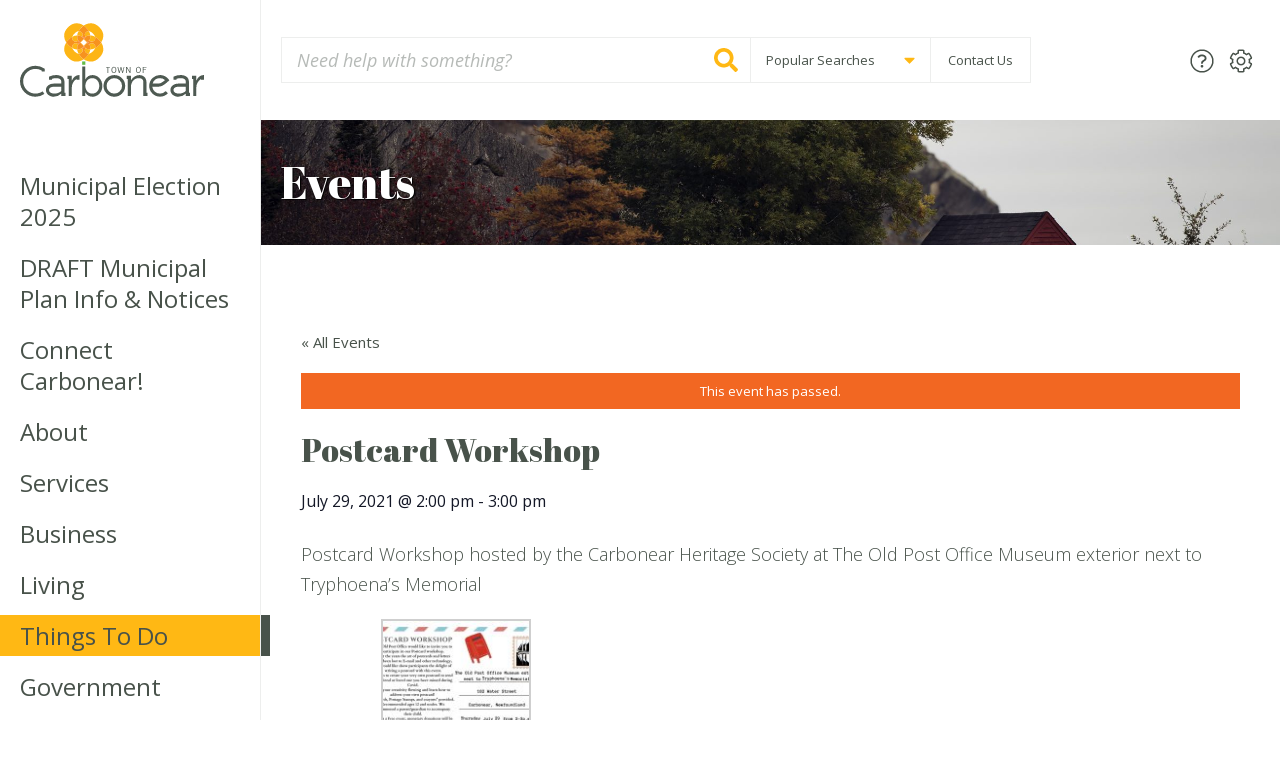

--- FILE ---
content_type: text/html; charset=UTF-8
request_url: https://carbonear.ca/event/postcard-workshop/
body_size: 14071
content:
<!DOCTYPE html><html lang="en-CA" class="no-js  text_size--regular">

	<head>
		<meta charset="utf-8">

				<meta http-equiv="X-UA-Compatible" content="IE=edge">

		<title>Postcard Workshop - Town of Carbonear</title>

				<meta name="HandheldFriendly" content="True">
		<meta name="MobileOptimized" content="320">
		<meta name="viewport" content="width=device-width, initial-scale=1"/>

    
    <link rel="apple-touch-icon" sizes="180x180" href="https://carbonear.ca/wp-content/themes/carbonear/library/images/favicons/apple-touch-icon.png">
    <link rel="icon" type="image/png" sizes="32x32" href="https://carbonear.ca/wp-content/themes/carbonear/library/images/favicons/favicon-32x32.png">
    <link rel="icon" type="image/png" sizes="16x16" href="https://carbonear.ca/wp-content/themes/carbonear/library/images/favicons/favicon-16x16.png">
    <link rel="manifest" href="https://carbonear.ca/wp-content/themes/carbonear/library/images/favicons/site.webmanifest">
    <link rel="mask-icon" href="https://carbonear.ca/wp-content/themes/carbonear/library/images/favicons/safari-pinned-tab.svg" color="#0e6735">
    <link rel="shortcut icon" href="https://carbonear.ca/wp-content/themes/carbonear/library/images/favicons/favicon.ico">
    <meta name="msapplication-TileColor" content="#fcfaf4">
    <meta name="msapplication-config" content="https://carbonear.ca/wp-content/themes/carbonear/library/images/favicons/browserconfig.xml">
    <meta name="theme-color" content="#fcfaf4">

		<link rel="pingback" href="https://carbonear.ca/xmlrpc.php">

    <script defer src="//use.fontawesome.com/releases/v5.1.1/js/all.js" integrity="sha384-BtvRZcyfv4r0x/phJt9Y9HhnN5ur1Z+kZbKVgzVBAlQZX4jvAuImlIz+bG7TS00a" crossorigin="anonymous"></script>


    		<meta name='robots' content='index, follow, max-image-preview:large, max-snippet:-1, max-video-preview:-1' />

	<!-- This site is optimized with the Yoast SEO plugin v20.1 - https://yoast.com/wordpress/plugins/seo/ -->
	<link rel="canonical" href="https://carbonear.ca/event/postcard-workshop/" />
	<meta property="og:locale" content="en_US" />
	<meta property="og:type" content="article" />
	<meta property="og:title" content="Postcard Workshop - Town of Carbonear" />
	<meta property="og:description" content="Postcard Workshop hosted by the Carbonear Heritage Society at The Old Post Office Museum exterior next to Tryphoena&#8217;s Memorial" />
	<meta property="og:url" content="https://carbonear.ca/event/postcard-workshop/" />
	<meta property="og:site_name" content="Town of Carbonear" />
	<meta property="article:publisher" content="https://www.facebook.com/Carbonear" />
	<meta property="og:image" content="https://carbonear.ca/wp-content/uploads/2021/07/Postcard-Workshop-Carbonear-Heritage-Society-150x150.jpg" />
	<meta name="twitter:card" content="summary_large_image" />
	<meta name="twitter:site" content="@TownofCarbonear" />
	<meta name="twitter:label1" content="Est. reading time" />
	<meta name="twitter:data1" content="1 minute" />
	<script type="application/ld+json" class="yoast-schema-graph">{"@context":"https://schema.org","@graph":[{"@type":"WebPage","@id":"https://carbonear.ca/event/postcard-workshop/","url":"https://carbonear.ca/event/postcard-workshop/","name":"Postcard Workshop - Town of Carbonear","isPartOf":{"@id":"https://carbonear.ca/#website"},"datePublished":"2021-07-28T11:31:03+00:00","dateModified":"2021-07-28T11:31:03+00:00","breadcrumb":{"@id":"https://carbonear.ca/event/postcard-workshop/#breadcrumb"},"inLanguage":"en-CA","potentialAction":[{"@type":"ReadAction","target":["https://carbonear.ca/event/postcard-workshop/"]}]},{"@type":"BreadcrumbList","@id":"https://carbonear.ca/event/postcard-workshop/#breadcrumb","itemListElement":[{"@type":"ListItem","position":1,"name":"Home","item":"https://carbonear.ca/"},{"@type":"ListItem","position":2,"name":"Events","item":"https://carbonear.ca/events/"},{"@type":"ListItem","position":3,"name":"Postcard Workshop"}]},{"@type":"WebSite","@id":"https://carbonear.ca/#website","url":"https://carbonear.ca/","name":"Town of Carbonear","description":"","potentialAction":[{"@type":"SearchAction","target":{"@type":"EntryPoint","urlTemplate":"https://carbonear.ca/?s={search_term_string}"},"query-input":"required name=search_term_string"}],"inLanguage":"en-CA"}]}</script>
	<!-- / Yoast SEO plugin. -->


<link rel='dns-prefetch' href='//fonts.googleapis.com' />
<link rel="alternate" type="application/rss+xml" title="Town of Carbonear &raquo; Feed" href="https://carbonear.ca/feed/" />
<link rel="alternate" type="application/rss+xml" title="Town of Carbonear &raquo; Comments Feed" href="https://carbonear.ca/comments/feed/" />
<link rel="alternate" type="text/calendar" title="Town of Carbonear &raquo; iCal Feed" href="https://carbonear.ca/events/?ical=1" />
<script type="text/javascript">
/* <![CDATA[ */
window._wpemojiSettings = {"baseUrl":"https:\/\/s.w.org\/images\/core\/emoji\/14.0.0\/72x72\/","ext":".png","svgUrl":"https:\/\/s.w.org\/images\/core\/emoji\/14.0.0\/svg\/","svgExt":".svg","source":{"concatemoji":"https:\/\/carbonear.ca\/wp-includes\/js\/wp-emoji-release.min.js"}};
/*! This file is auto-generated */
!function(i,n){var o,s,e;function c(e){try{var t={supportTests:e,timestamp:(new Date).valueOf()};sessionStorage.setItem(o,JSON.stringify(t))}catch(e){}}function p(e,t,n){e.clearRect(0,0,e.canvas.width,e.canvas.height),e.fillText(t,0,0);var t=new Uint32Array(e.getImageData(0,0,e.canvas.width,e.canvas.height).data),r=(e.clearRect(0,0,e.canvas.width,e.canvas.height),e.fillText(n,0,0),new Uint32Array(e.getImageData(0,0,e.canvas.width,e.canvas.height).data));return t.every(function(e,t){return e===r[t]})}function u(e,t,n){switch(t){case"flag":return n(e,"\ud83c\udff3\ufe0f\u200d\u26a7\ufe0f","\ud83c\udff3\ufe0f\u200b\u26a7\ufe0f")?!1:!n(e,"\ud83c\uddfa\ud83c\uddf3","\ud83c\uddfa\u200b\ud83c\uddf3")&&!n(e,"\ud83c\udff4\udb40\udc67\udb40\udc62\udb40\udc65\udb40\udc6e\udb40\udc67\udb40\udc7f","\ud83c\udff4\u200b\udb40\udc67\u200b\udb40\udc62\u200b\udb40\udc65\u200b\udb40\udc6e\u200b\udb40\udc67\u200b\udb40\udc7f");case"emoji":return!n(e,"\ud83e\udef1\ud83c\udffb\u200d\ud83e\udef2\ud83c\udfff","\ud83e\udef1\ud83c\udffb\u200b\ud83e\udef2\ud83c\udfff")}return!1}function f(e,t,n){var r="undefined"!=typeof WorkerGlobalScope&&self instanceof WorkerGlobalScope?new OffscreenCanvas(300,150):i.createElement("canvas"),a=r.getContext("2d",{willReadFrequently:!0}),o=(a.textBaseline="top",a.font="600 32px Arial",{});return e.forEach(function(e){o[e]=t(a,e,n)}),o}function t(e){var t=i.createElement("script");t.src=e,t.defer=!0,i.head.appendChild(t)}"undefined"!=typeof Promise&&(o="wpEmojiSettingsSupports",s=["flag","emoji"],n.supports={everything:!0,everythingExceptFlag:!0},e=new Promise(function(e){i.addEventListener("DOMContentLoaded",e,{once:!0})}),new Promise(function(t){var n=function(){try{var e=JSON.parse(sessionStorage.getItem(o));if("object"==typeof e&&"number"==typeof e.timestamp&&(new Date).valueOf()<e.timestamp+604800&&"object"==typeof e.supportTests)return e.supportTests}catch(e){}return null}();if(!n){if("undefined"!=typeof Worker&&"undefined"!=typeof OffscreenCanvas&&"undefined"!=typeof URL&&URL.createObjectURL&&"undefined"!=typeof Blob)try{var e="postMessage("+f.toString()+"("+[JSON.stringify(s),u.toString(),p.toString()].join(",")+"));",r=new Blob([e],{type:"text/javascript"}),a=new Worker(URL.createObjectURL(r),{name:"wpTestEmojiSupports"});return void(a.onmessage=function(e){c(n=e.data),a.terminate(),t(n)})}catch(e){}c(n=f(s,u,p))}t(n)}).then(function(e){for(var t in e)n.supports[t]=e[t],n.supports.everything=n.supports.everything&&n.supports[t],"flag"!==t&&(n.supports.everythingExceptFlag=n.supports.everythingExceptFlag&&n.supports[t]);n.supports.everythingExceptFlag=n.supports.everythingExceptFlag&&!n.supports.flag,n.DOMReady=!1,n.readyCallback=function(){n.DOMReady=!0}}).then(function(){return e}).then(function(){var e;n.supports.everything||(n.readyCallback(),(e=n.source||{}).concatemoji?t(e.concatemoji):e.wpemoji&&e.twemoji&&(t(e.twemoji),t(e.wpemoji)))}))}((window,document),window._wpemojiSettings);
/* ]]> */
</script>
<link rel='stylesheet' id='pantherius_wp_charts_style-css' href='https://carbonear.ca/wp-content/plugins/wp-charts-and-graphs/assets/css/pantherius_wp_charts.css' type='text/css' media='all' />
<link rel='stylesheet' id='tribe-accessibility-css-css' href='https://carbonear.ca/wp-content/plugins/the-events-calendar/common/src/resources/css/accessibility.min.css' type='text/css' media='all' />
<link rel='stylesheet' id='tribe-events-full-calendar-style-css' href='https://carbonear.ca/wp-content/plugins/the-events-calendar/src/resources/css/tribe-events-full.min.css' type='text/css' media='all' />
<link rel='stylesheet' id='tribe-events-full-pro-calendar-style-css' href='https://carbonear.ca/wp-content/plugins/events-calendar-pro/src/resources/css/tribe-events-pro-full.min.css' type='text/css' media='all' />
<link rel='stylesheet' id='tribe-events-custom-jquery-styles-css' href='https://carbonear.ca/wp-content/plugins/the-events-calendar/vendor/jquery/smoothness/jquery-ui-1.8.23.custom.css' type='text/css' media='all' />
<link rel='stylesheet' id='tribe-events-bootstrap-datepicker-css-css' href='https://carbonear.ca/wp-content/plugins/the-events-calendar/vendor/bootstrap-datepicker/css/bootstrap-datepicker.standalone.min.css' type='text/css' media='all' />
<link rel='stylesheet' id='tribe-events-calendar-style-css' href='https://carbonear.ca/wp-content/plugins/the-events-calendar/src/resources/css/tribe-events-theme.min.css' type='text/css' media='all' />
<link rel='stylesheet' id='tribe-events-calendar-full-mobile-style-css' href='https://carbonear.ca/wp-content/plugins/the-events-calendar/src/resources/css/tribe-events-full-mobile.min.css' type='text/css' media='only screen and (max-width: 768px)' />
<link rel='stylesheet' id='tribe-events-calendar-mobile-style-css' href='https://carbonear.ca/wp-content/plugins/the-events-calendar/src/resources/css/tribe-events-theme-mobile.min.css' type='text/css' media='only screen and (max-width: 768px)' />
<link rel='stylesheet' id='tribe-events-calendar-pro-style-css' href='https://carbonear.ca/wp-content/plugins/events-calendar-pro/src/resources/css/tribe-events-pro-theme.min.css' type='text/css' media='all' />
<link rel='stylesheet' id='tribe-events-calendar-full-pro-mobile-style-css' href='https://carbonear.ca/wp-content/plugins/events-calendar-pro/src/resources/css/tribe-events-pro-full-mobile.min.css' type='text/css' media='only screen and (max-width: 768px)' />
<link rel='stylesheet' id='tribe-common-skeleton-style-css' href='https://carbonear.ca/wp-content/plugins/the-events-calendar/common/src/resources/css/common-skeleton.min.css' type='text/css' media='all' />
<link rel='stylesheet' id='tribe-tooltip-css' href='https://carbonear.ca/wp-content/plugins/the-events-calendar/common/src/resources/css/tooltip.min.css' type='text/css' media='all' />
<link rel='stylesheet' id='tribe-events-calendar-pro-mobile-style-css' href='https://carbonear.ca/wp-content/plugins/events-calendar-pro/src/resources/css/tribe-events-pro-theme-mobile.min.css' type='text/css' media='only screen and (max-width: 768px)' />
<style id='wp-emoji-styles-inline-css' type='text/css'>

	img.wp-smiley, img.emoji {
		display: inline !important;
		border: none !important;
		box-shadow: none !important;
		height: 1em !important;
		width: 1em !important;
		margin: 0 0.07em !important;
		vertical-align: -0.1em !important;
		background: none !important;
		padding: 0 !important;
	}
</style>
<link rel='stylesheet' id='wp-block-library-css' href='https://carbonear.ca/wp-includes/css/dist/block-library/style.min.css' type='text/css' media='all' />
<style id='classic-theme-styles-inline-css' type='text/css'>
/*! This file is auto-generated */
.wp-block-button__link{color:#fff;background-color:#32373c;border-radius:9999px;box-shadow:none;text-decoration:none;padding:calc(.667em + 2px) calc(1.333em + 2px);font-size:1.125em}.wp-block-file__button{background:#32373c;color:#fff;text-decoration:none}
</style>
<style id='global-styles-inline-css' type='text/css'>
body{--wp--preset--color--black: #000000;--wp--preset--color--cyan-bluish-gray: #abb8c3;--wp--preset--color--white: #ffffff;--wp--preset--color--pale-pink: #f78da7;--wp--preset--color--vivid-red: #cf2e2e;--wp--preset--color--luminous-vivid-orange: #ff6900;--wp--preset--color--luminous-vivid-amber: #fcb900;--wp--preset--color--light-green-cyan: #7bdcb5;--wp--preset--color--vivid-green-cyan: #00d084;--wp--preset--color--pale-cyan-blue: #8ed1fc;--wp--preset--color--vivid-cyan-blue: #0693e3;--wp--preset--color--vivid-purple: #9b51e0;--wp--preset--gradient--vivid-cyan-blue-to-vivid-purple: linear-gradient(135deg,rgba(6,147,227,1) 0%,rgb(155,81,224) 100%);--wp--preset--gradient--light-green-cyan-to-vivid-green-cyan: linear-gradient(135deg,rgb(122,220,180) 0%,rgb(0,208,130) 100%);--wp--preset--gradient--luminous-vivid-amber-to-luminous-vivid-orange: linear-gradient(135deg,rgba(252,185,0,1) 0%,rgba(255,105,0,1) 100%);--wp--preset--gradient--luminous-vivid-orange-to-vivid-red: linear-gradient(135deg,rgba(255,105,0,1) 0%,rgb(207,46,46) 100%);--wp--preset--gradient--very-light-gray-to-cyan-bluish-gray: linear-gradient(135deg,rgb(238,238,238) 0%,rgb(169,184,195) 100%);--wp--preset--gradient--cool-to-warm-spectrum: linear-gradient(135deg,rgb(74,234,220) 0%,rgb(151,120,209) 20%,rgb(207,42,186) 40%,rgb(238,44,130) 60%,rgb(251,105,98) 80%,rgb(254,248,76) 100%);--wp--preset--gradient--blush-light-purple: linear-gradient(135deg,rgb(255,206,236) 0%,rgb(152,150,240) 100%);--wp--preset--gradient--blush-bordeaux: linear-gradient(135deg,rgb(254,205,165) 0%,rgb(254,45,45) 50%,rgb(107,0,62) 100%);--wp--preset--gradient--luminous-dusk: linear-gradient(135deg,rgb(255,203,112) 0%,rgb(199,81,192) 50%,rgb(65,88,208) 100%);--wp--preset--gradient--pale-ocean: linear-gradient(135deg,rgb(255,245,203) 0%,rgb(182,227,212) 50%,rgb(51,167,181) 100%);--wp--preset--gradient--electric-grass: linear-gradient(135deg,rgb(202,248,128) 0%,rgb(113,206,126) 100%);--wp--preset--gradient--midnight: linear-gradient(135deg,rgb(2,3,129) 0%,rgb(40,116,252) 100%);--wp--preset--font-size--small: 13px;--wp--preset--font-size--medium: 20px;--wp--preset--font-size--large: 36px;--wp--preset--font-size--x-large: 42px;--wp--preset--spacing--20: 0.44rem;--wp--preset--spacing--30: 0.67rem;--wp--preset--spacing--40: 1rem;--wp--preset--spacing--50: 1.5rem;--wp--preset--spacing--60: 2.25rem;--wp--preset--spacing--70: 3.38rem;--wp--preset--spacing--80: 5.06rem;--wp--preset--shadow--natural: 6px 6px 9px rgba(0, 0, 0, 0.2);--wp--preset--shadow--deep: 12px 12px 50px rgba(0, 0, 0, 0.4);--wp--preset--shadow--sharp: 6px 6px 0px rgba(0, 0, 0, 0.2);--wp--preset--shadow--outlined: 6px 6px 0px -3px rgba(255, 255, 255, 1), 6px 6px rgba(0, 0, 0, 1);--wp--preset--shadow--crisp: 6px 6px 0px rgba(0, 0, 0, 1);}:where(.is-layout-flex){gap: 0.5em;}:where(.is-layout-grid){gap: 0.5em;}body .is-layout-flow > .alignleft{float: left;margin-inline-start: 0;margin-inline-end: 2em;}body .is-layout-flow > .alignright{float: right;margin-inline-start: 2em;margin-inline-end: 0;}body .is-layout-flow > .aligncenter{margin-left: auto !important;margin-right: auto !important;}body .is-layout-constrained > .alignleft{float: left;margin-inline-start: 0;margin-inline-end: 2em;}body .is-layout-constrained > .alignright{float: right;margin-inline-start: 2em;margin-inline-end: 0;}body .is-layout-constrained > .aligncenter{margin-left: auto !important;margin-right: auto !important;}body .is-layout-constrained > :where(:not(.alignleft):not(.alignright):not(.alignfull)){max-width: var(--wp--style--global--content-size);margin-left: auto !important;margin-right: auto !important;}body .is-layout-constrained > .alignwide{max-width: var(--wp--style--global--wide-size);}body .is-layout-flex{display: flex;}body .is-layout-flex{flex-wrap: wrap;align-items: center;}body .is-layout-flex > *{margin: 0;}body .is-layout-grid{display: grid;}body .is-layout-grid > *{margin: 0;}:where(.wp-block-columns.is-layout-flex){gap: 2em;}:where(.wp-block-columns.is-layout-grid){gap: 2em;}:where(.wp-block-post-template.is-layout-flex){gap: 1.25em;}:where(.wp-block-post-template.is-layout-grid){gap: 1.25em;}.has-black-color{color: var(--wp--preset--color--black) !important;}.has-cyan-bluish-gray-color{color: var(--wp--preset--color--cyan-bluish-gray) !important;}.has-white-color{color: var(--wp--preset--color--white) !important;}.has-pale-pink-color{color: var(--wp--preset--color--pale-pink) !important;}.has-vivid-red-color{color: var(--wp--preset--color--vivid-red) !important;}.has-luminous-vivid-orange-color{color: var(--wp--preset--color--luminous-vivid-orange) !important;}.has-luminous-vivid-amber-color{color: var(--wp--preset--color--luminous-vivid-amber) !important;}.has-light-green-cyan-color{color: var(--wp--preset--color--light-green-cyan) !important;}.has-vivid-green-cyan-color{color: var(--wp--preset--color--vivid-green-cyan) !important;}.has-pale-cyan-blue-color{color: var(--wp--preset--color--pale-cyan-blue) !important;}.has-vivid-cyan-blue-color{color: var(--wp--preset--color--vivid-cyan-blue) !important;}.has-vivid-purple-color{color: var(--wp--preset--color--vivid-purple) !important;}.has-black-background-color{background-color: var(--wp--preset--color--black) !important;}.has-cyan-bluish-gray-background-color{background-color: var(--wp--preset--color--cyan-bluish-gray) !important;}.has-white-background-color{background-color: var(--wp--preset--color--white) !important;}.has-pale-pink-background-color{background-color: var(--wp--preset--color--pale-pink) !important;}.has-vivid-red-background-color{background-color: var(--wp--preset--color--vivid-red) !important;}.has-luminous-vivid-orange-background-color{background-color: var(--wp--preset--color--luminous-vivid-orange) !important;}.has-luminous-vivid-amber-background-color{background-color: var(--wp--preset--color--luminous-vivid-amber) !important;}.has-light-green-cyan-background-color{background-color: var(--wp--preset--color--light-green-cyan) !important;}.has-vivid-green-cyan-background-color{background-color: var(--wp--preset--color--vivid-green-cyan) !important;}.has-pale-cyan-blue-background-color{background-color: var(--wp--preset--color--pale-cyan-blue) !important;}.has-vivid-cyan-blue-background-color{background-color: var(--wp--preset--color--vivid-cyan-blue) !important;}.has-vivid-purple-background-color{background-color: var(--wp--preset--color--vivid-purple) !important;}.has-black-border-color{border-color: var(--wp--preset--color--black) !important;}.has-cyan-bluish-gray-border-color{border-color: var(--wp--preset--color--cyan-bluish-gray) !important;}.has-white-border-color{border-color: var(--wp--preset--color--white) !important;}.has-pale-pink-border-color{border-color: var(--wp--preset--color--pale-pink) !important;}.has-vivid-red-border-color{border-color: var(--wp--preset--color--vivid-red) !important;}.has-luminous-vivid-orange-border-color{border-color: var(--wp--preset--color--luminous-vivid-orange) !important;}.has-luminous-vivid-amber-border-color{border-color: var(--wp--preset--color--luminous-vivid-amber) !important;}.has-light-green-cyan-border-color{border-color: var(--wp--preset--color--light-green-cyan) !important;}.has-vivid-green-cyan-border-color{border-color: var(--wp--preset--color--vivid-green-cyan) !important;}.has-pale-cyan-blue-border-color{border-color: var(--wp--preset--color--pale-cyan-blue) !important;}.has-vivid-cyan-blue-border-color{border-color: var(--wp--preset--color--vivid-cyan-blue) !important;}.has-vivid-purple-border-color{border-color: var(--wp--preset--color--vivid-purple) !important;}.has-vivid-cyan-blue-to-vivid-purple-gradient-background{background: var(--wp--preset--gradient--vivid-cyan-blue-to-vivid-purple) !important;}.has-light-green-cyan-to-vivid-green-cyan-gradient-background{background: var(--wp--preset--gradient--light-green-cyan-to-vivid-green-cyan) !important;}.has-luminous-vivid-amber-to-luminous-vivid-orange-gradient-background{background: var(--wp--preset--gradient--luminous-vivid-amber-to-luminous-vivid-orange) !important;}.has-luminous-vivid-orange-to-vivid-red-gradient-background{background: var(--wp--preset--gradient--luminous-vivid-orange-to-vivid-red) !important;}.has-very-light-gray-to-cyan-bluish-gray-gradient-background{background: var(--wp--preset--gradient--very-light-gray-to-cyan-bluish-gray) !important;}.has-cool-to-warm-spectrum-gradient-background{background: var(--wp--preset--gradient--cool-to-warm-spectrum) !important;}.has-blush-light-purple-gradient-background{background: var(--wp--preset--gradient--blush-light-purple) !important;}.has-blush-bordeaux-gradient-background{background: var(--wp--preset--gradient--blush-bordeaux) !important;}.has-luminous-dusk-gradient-background{background: var(--wp--preset--gradient--luminous-dusk) !important;}.has-pale-ocean-gradient-background{background: var(--wp--preset--gradient--pale-ocean) !important;}.has-electric-grass-gradient-background{background: var(--wp--preset--gradient--electric-grass) !important;}.has-midnight-gradient-background{background: var(--wp--preset--gradient--midnight) !important;}.has-small-font-size{font-size: var(--wp--preset--font-size--small) !important;}.has-medium-font-size{font-size: var(--wp--preset--font-size--medium) !important;}.has-large-font-size{font-size: var(--wp--preset--font-size--large) !important;}.has-x-large-font-size{font-size: var(--wp--preset--font-size--x-large) !important;}
.wp-block-navigation a:where(:not(.wp-element-button)){color: inherit;}
:where(.wp-block-post-template.is-layout-flex){gap: 1.25em;}:where(.wp-block-post-template.is-layout-grid){gap: 1.25em;}
:where(.wp-block-columns.is-layout-flex){gap: 2em;}:where(.wp-block-columns.is-layout-grid){gap: 2em;}
.wp-block-pullquote{font-size: 1.5em;line-height: 1.6;}
</style>
<link rel='stylesheet' id='googleFonts-css' href='//fonts.googleapis.com/css?family=Abril+Fatface%7COpen+Sans%3A300%2C300i%2C400%2C400i%2C600%2C700' type='text/css' media='all' />
<link rel='stylesheet' id='fancybox-css-css' href='https://carbonear.ca/wp-content/themes/carbonear/library/bower_components/fancybox/dist/jquery.fancybox.min.css' type='text/css' media='all' />
<link rel='stylesheet' id='owl-carousel-css-css' href='https://carbonear.ca/wp-content/themes/carbonear/library/bower_components/owl.carousel/dist/assets/owl.carousel.min.css' type='text/css' media='all' />
<link rel='stylesheet' id='theme-css-css' href='https://carbonear.ca/wp-content/themes/carbonear/library/css/carbonear.css' type='text/css' media='all' />
<script type='text/javascript'>
var ajax_url = "https://carbonear.ca/wp-admin/admin-ajax.php"
</script><script type="text/javascript" src="https://carbonear.ca/wp-includes/js/jquery/jquery.min.js" id="jquery-core-js"></script>
<script type="text/javascript" src="https://carbonear.ca/wp-includes/js/jquery/jquery-migrate.min.js" id="jquery-migrate-js"></script>
<script type="text/javascript" src="https://carbonear.ca/wp-content/plugins/wp-charts-and-graphs/assets/js/Chart.min.js" id="jquery-chartjs-js"></script>
<script type="text/javascript" src="https://carbonear.ca/wp-content/plugins/wp-charts-and-graphs/assets/js/pantherius_wp_charts.js" id="pantherius_wp_charts_script-js"></script>
<script type="text/javascript" src="https://carbonear.ca/wp-content/plugins/the-events-calendar/vendor/php-date-formatter/js/php-date-formatter.min.js" id="tribe-events-php-date-formatter-js"></script>
<script type="text/javascript" src="https://carbonear.ca/wp-content/plugins/the-events-calendar/common/vendor/momentjs/moment.min.js" id="tribe-moment-js"></script>
<script type="text/javascript" id="tribe-events-dynamic-js-extra">
/* <![CDATA[ */
var tribe_dynamic_help_text = {"date_with_year":"F j, Y","date_no_year":"F j","datepicker_format":"Y-m-d","datepicker_format_index":"0","days":["Sunday","Monday","Tuesday","Wednesday","Thursday","Friday","Saturday"],"daysShort":["Sun","Mon","Tue","Wed","Thu","Fri","Sat"],"months":["January","February","March","April","May","June","July","August","September","October","November","December"],"monthsShort":["Jan","Feb","Mar","Apr","May","Jun","Jul","Aug","Sep","Oct","Nov","Dec"],"msgs":"[\"This event is from %%starttime%% to %%endtime%% on %%startdatewithyear%%.\",\"This event is at %%starttime%% on %%startdatewithyear%%.\",\"This event is all day on %%startdatewithyear%%.\",\"This event starts at %%starttime%% on %%startdatenoyear%% and ends at %%endtime%% on %%enddatewithyear%%\",\"This event starts at %%starttime%% on %%startdatenoyear%% and ends on %%enddatewithyear%%\",\"This event is all day starting on %%startdatenoyear%% and ending on %%enddatewithyear%%.\"]"};
/* ]]> */
</script>
<script type="text/javascript" src="https://carbonear.ca/wp-content/plugins/the-events-calendar/src/resources/js/events-dynamic.min.js" id="tribe-events-dynamic-js"></script>
<script type="text/javascript" src="https://carbonear.ca/wp-content/plugins/the-events-calendar/vendor/bootstrap-datepicker/js/bootstrap-datepicker.min.js" id="tribe-events-bootstrap-datepicker-js"></script>
<script type="text/javascript" src="https://carbonear.ca/wp-content/plugins/the-events-calendar/vendor/jquery-resize/jquery.ba-resize.min.js" id="tribe-events-jquery-resize-js"></script>
<script type="text/javascript" src="https://carbonear.ca/wp-content/plugins/the-events-calendar/vendor/jquery-placeholder/jquery.placeholder.min.js" id="jquery-placeholder-js"></script>
<script type="text/javascript" id="tribe-events-calendar-script-js-extra">
/* <![CDATA[ */
var tribe_js_config = {"permalink_settings":"\/%year%\/%monthnum%\/%day%\/%postname%\/","events_post_type":"tribe_events","events_base":"https:\/\/carbonear.ca\/events\/","update_urls":{"shortcode":{"list":true,"month":true,"day":true}},"debug":""};
var tribe_js_config = {"permalink_settings":"\/%year%\/%monthnum%\/%day%\/%postname%\/","events_post_type":"tribe_events","events_base":"https:\/\/carbonear.ca\/events\/","update_urls":{"shortcode":{"list":true,"month":true,"day":true}},"debug":""};
/* ]]> */
</script>
<script type="text/javascript" src="https://carbonear.ca/wp-content/plugins/the-events-calendar/src/resources/js/tribe-events.min.js" id="tribe-events-calendar-script-js"></script>
<script type="text/javascript" src="https://carbonear.ca/wp-content/plugins/the-events-calendar/src/resources/js/tribe-events-bar.min.js" id="tribe-events-bar-js"></script>
<script type="text/javascript" id="tribe-events-pro-js-extra">
/* <![CDATA[ */
var TribeEventsPro = {"geocenter":{"max_lat":0,"max_lng":0,"min_lat":0,"min_lng":0},"map_tooltip_event":"Event: ","map_tooltip_address":"Address: "};
var TribeEventsPro = {"geocenter":{"max_lat":0,"max_lng":0,"min_lat":0,"min_lng":0},"map_tooltip_event":"Event: ","map_tooltip_address":"Address: "};
/* ]]> */
</script>
<script type="text/javascript" src="https://carbonear.ca/wp-content/plugins/events-calendar-pro/src/resources/js/tribe-events-pro.min.js" id="tribe-events-pro-js"></script>
<script type="text/javascript" src="https://carbonear.ca/wp-content/themes/carbonear/library/javascripts/libs/modernizr.custom.min.js" id="bones-modernizr-js"></script>
<link rel="https://api.w.org/" href="https://carbonear.ca/wp-json/" /><link rel='shortlink' href='https://carbonear.ca/?p=4927' />
<link rel="alternate" type="application/json+oembed" href="https://carbonear.ca/wp-json/oembed/1.0/embed?url=https%3A%2F%2Fcarbonear.ca%2Fevent%2Fpostcard-workshop%2F" />
<link rel="alternate" type="text/xml+oembed" href="https://carbonear.ca/wp-json/oembed/1.0/embed?url=https%3A%2F%2Fcarbonear.ca%2Fevent%2Fpostcard-workshop%2F&#038;format=xml" />
<meta name="tec-api-version" content="v1"><meta name="tec-api-origin" content="https://carbonear.ca"><link rel="https://theeventscalendar.com/" href="https://carbonear.ca/wp-json/tribe/events/v1/events/4927" /><script type="application/ld+json">
[{"@context":"http://schema.org","@type":"Event","name":"Postcard Workshop","description":"&lt;p&gt;Postcard Workshop hosted by the Carbonear Heritage Society at The Old Post Office Museum exterior next to Tryphoena\\'s Memorial&lt;/p&gt;\\n","url":"https://carbonear.ca/event/postcard-workshop/","startDate":"2021-07-29T14:00:00-02:30","endDate":"2021-07-29T15:00:00-02:30","performer":"Organization"}]
</script>		<style type="text/css" id="wp-custom-css">
			.upcoming__calendar .tribe-mini-calendar-dayofweek {
	display:table-cell !important;
	background-color:transparent;
	color:#414040;
	outline:none;
	border:0;
}		</style>
				
	</head>

	<body class="tribe_events-template-default single single-tribe_events postid-4927 tribe-no-js tribe-events-uses-geolocation events-single tribe-events-style-full tribe-events-style-theme tribe-theme-carbonear page-template-page-events-php singular" itemscope itemtype="http://schema.org/WebPage">

    <div class="site__container__grid">
    
      <div class="site__container">
        
        <div class="nav__toggle__background"></div>
        <div class="nav__container">

          <header class="nav__container__header">
            <div class="site__inner">

              <div class="site__logo  site__logo--mobile">
                <a href="https://carbonear.ca"><img src="https://carbonear.ca/wp-content/themes/carbonear/library/images/town-of-carbonear-logo-light.svg" width="200" height="80" alt="Town of Carbonear"></a>
              </div>
              <!-- /.site__logo -->

              <div class="nav__toggle  nav__toggle--close">
                <i class="fal fa-times"></i>
              </div>
              <!-- /.nav__toggle -->

              <div class="nav__search  nav__search--mobile">
                <form role="search" method="get" id="searchform" class="search__form" action="https://carbonear.ca/">

  <div class="search__form__field">
    <label for="s_mobile" class="search__form__label">Search for:</label>
    <input type="search" id="s_mobile" class="search__input" name="s" value="" spellcheck="false" placeholder="Need help with something?"/>  

    <button type="submit" class="search__button">
      <span class="search__button__text">Search</span><i class="fas fa-search"></i>
    </button>

  </div>
  <!-- /.search__form__field -->
  
</form>
<!-- /.search__form -->              </div>
              <!-- /.nav__search -->

            </div>
            <!-- /.site__inner -->
          </header>
          <!-- /.nav__container__header -->

          <div class="site__inner">

            <nav class="nav__primary  nav__primary--mobile" role="navigation" itemscope itemtype="http://schema.org/SiteNavigationElement">
              <ul id="menu-primary-navigation" class="nav__primary__menu"><li id="nav-menu-item-10361" class="nav__primary__menu__item  main-menu-item  menu-item-even menu-item-depth-0 menu-item menu-item-type-post_type menu-item-object-page"><a  href="https://carbonear.ca/?page_id=10345" class="menu-link main-menu-link"><span>Municipal Election 2025</span></a></li>
<li id="nav-menu-item-8577" class="nav__primary__menu__item  main-menu-item  menu-item-even menu-item-depth-0 menu-item menu-item-type-post_type menu-item-object-page menu-item-has-children"><a  href="https://carbonear.ca/draft-municipal-plan-info-and-notices/" class="menu-link main-menu-link"><span>DRAFT Municipal Plan Info &#038; Notices</span></a>
<ul class="sub-menu menu-odd  menu-depth-1">
	<li id="nav-menu-item-9202" class="nav__primary__menu__item  sub-menu-item  menu-item-odd menu-item-depth-1 menu-item menu-item-type-post_type menu-item-object-page menu-item-has-children"><a  href="https://carbonear.ca/?page_id=6733" class="menu-link sub-menu-link"><span>Hub of the Bay Harvest Festival</span></a>
	<ul class="sub-menu menu-even sub-sub-menu menu-depth-2">
		<li id="nav-menu-item-9161" class="nav__primary__menu__item  sub-menu-item sub-sub-menu-item menu-item-even menu-item-depth-2 menu-item menu-item-type-post_type menu-item-object-page"><a  href="https://carbonear.ca/things-to-do/hub-of-the-bay-harvest-festival-event-registration/" class="menu-link sub-menu-link"><span>Hub of the Bay Harvest Festival Event Registration</span></a></li>
	</ul>
</li>
</ul>
</li>
<li id="nav-menu-item-5526" class="nav__primary__menu__item  main-menu-item  menu-item-even menu-item-depth-0 menu-item menu-item-type-post_type menu-item-object-page"><a  href="https://carbonear.ca/connect-carbonear/" class="menu-link main-menu-link"><span>Connect  Carbonear!</span></a></li>
<li id="nav-menu-item-794" class="nav__primary__menu__item  main-menu-item  menu-item-even menu-item-depth-0 nav__primary__menu__item--single menu-item menu-item-type-post_type menu-item-object-page menu-item-has-children"><a  href="https://carbonear.ca/about/" class="menu-link main-menu-link"><span>About</span></a>
<ul class="sub-menu menu-odd  menu-depth-1">
	<li id="nav-menu-item-927" class="nav__primary__menu__item  sub-menu-item  menu-item-odd menu-item-depth-1 menu-item menu-item-type-post_type menu-item-object-page current_page_parent"><a  href="https://carbonear.ca/about/news/" class="menu-link sub-menu-link"><span>News &#038; Press Releases</span></a></li>
	<li id="nav-menu-item-928" class="nav__primary__menu__item  sub-menu-item  menu-item-odd menu-item-depth-1 menu-item menu-item-type-post_type menu-item-object-page"><a  href="https://carbonear.ca/about/budget-and-finance/" class="menu-link sub-menu-link"><span>Budget and Finance</span></a></li>
	<li id="nav-menu-item-929" class="nav__primary__menu__item  sub-menu-item  menu-item-odd menu-item-depth-1 menu-item menu-item-type-post_type menu-item-object-page"><a  href="https://carbonear.ca/about/careers/" class="menu-link sub-menu-link"><span>Careers</span></a></li>
	<li id="nav-menu-item-930" class="nav__primary__menu__item  sub-menu-item  menu-item-odd menu-item-depth-1 menu-item menu-item-type-post_type menu-item-object-page"><a  href="https://carbonear.ca/about/tenders/" class="menu-link sub-menu-link"><span>Tenders</span></a></li>
	<li id="nav-menu-item-3083" class="nav__primary__menu__item  sub-menu-item  menu-item-odd menu-item-depth-1 menu-item menu-item-type-post_type menu-item-object-page"><a  href="https://carbonear.ca/about/volunteer/" class="menu-link sub-menu-link"><span>Volunteer</span></a></li>
	<li id="nav-menu-item-932" class="nav__primary__menu__item  sub-menu-item  menu-item-odd menu-item-depth-1 menu-item menu-item-type-post_type menu-item-object-page menu-item-has-children"><a  href="https://carbonear.ca/about/planning-development/" class="menu-link sub-menu-link"><span>Planning &#038; Development</span></a>
	<ul class="sub-menu menu-even sub-sub-menu menu-depth-2">
		<li id="nav-menu-item-7970" class="nav__primary__menu__item  sub-menu-item sub-sub-menu-item menu-item-even menu-item-depth-2 menu-item menu-item-type-post_type menu-item-object-page"><a  href="https://carbonear.ca/about/planning-development/accessibility-advisory-committee/" class="menu-link sub-menu-link"><span>Accessibility Advisory Committee</span></a></li>
		<li id="nav-menu-item-4358" class="nav__primary__menu__item  sub-menu-item sub-sub-menu-item menu-item-even menu-item-depth-2 menu-item menu-item-type-post_type menu-item-object-page"><a  href="https://carbonear.ca/about/planning-development/town-of-carbonear-strategic-plan/" class="menu-link sub-menu-link"><span>Town of Carbonear Strategic Plan</span></a></li>
	</ul>
</li>
	<li id="nav-menu-item-933" class="nav__primary__menu__item  sub-menu-item  menu-item-odd menu-item-depth-1 menu-item menu-item-type-post_type menu-item-object-page"><a  href="https://carbonear.ca/about/historyhistoryandculture/" class="menu-link sub-menu-link"><span>History and Culture</span></a></li>
	<li id="nav-menu-item-934" class="nav__primary__menu__item  sub-menu-item  menu-item-odd menu-item-depth-1 menu-item menu-item-type-post_type menu-item-object-page"><a  href="https://carbonear.ca/about/contact/" class="menu-link sub-menu-link"><span>Contact us</span></a></li>
</ul>
</li>
<li id="nav-menu-item-94" class="nav__primary__menu__item  main-menu-item  menu-item-even menu-item-depth-0 menu-item menu-item-type-post_type menu-item-object-page menu-item-has-children"><a  href="https://carbonear.ca/services/" class="menu-link main-menu-link"><span>Services</span></a>
<ul class="sub-menu menu-odd  menu-depth-1">
	<li id="nav-menu-item-935" class="nav__primary__menu__item  sub-menu-item  menu-item-odd menu-item-depth-1 menu-item menu-item-type-post_type menu-item-object-page"><a  href="https://carbonear.ca/services/animal-health-welfare/" class="menu-link sub-menu-link"><span>Animal Health &#038; Welfare</span></a></li>
	<li id="nav-menu-item-936" class="nav__primary__menu__item  sub-menu-item  menu-item-odd menu-item-depth-1 menu-item menu-item-type-post_type menu-item-object-page menu-item-has-children"><a  href="https://carbonear.ca/services/waste-management/" class="menu-link sub-menu-link"><span>Waste Management &#038; Recycling</span></a>
	<ul class="sub-menu menu-even sub-sub-menu menu-depth-2">
		<li id="nav-menu-item-8302" class="nav__primary__menu__item  sub-menu-item sub-sub-menu-item menu-item-even menu-item-depth-2 menu-item menu-item-type-post_type menu-item-object-page"><a  href="https://carbonear.ca/waste-collection-inquiries/" class="menu-link sub-menu-link"><span>Waste Collection Inquiries</span></a></li>
		<li id="nav-menu-item-7671" class="nav__primary__menu__item  sub-menu-item sub-sub-menu-item menu-item-even menu-item-depth-2 menu-item menu-item-type-post_type menu-item-object-page"><a  href="https://carbonear.ca/?page_id=7669" class="menu-link sub-menu-link"><span>Carbonear Community Composting Initiative</span></a></li>
	</ul>
</li>
	<li id="nav-menu-item-937" class="nav__primary__menu__item  sub-menu-item  menu-item-odd menu-item-depth-1 menu-item menu-item-type-post_type menu-item-object-page"><a  href="https://carbonear.ca/services/emergency/" class="menu-link sub-menu-link"><span>Emergency Services</span></a></li>
	<li id="nav-menu-item-938" class="nav__primary__menu__item  sub-menu-item  menu-item-odd menu-item-depth-1 menu-item menu-item-type-post_type menu-item-object-page"><a  href="https://carbonear.ca/services/snow-clearing/" class="menu-link sub-menu-link"><span>Snow Clearing</span></a></li>
	<li id="nav-menu-item-939" class="nav__primary__menu__item  sub-menu-item  menu-item-odd menu-item-depth-1 menu-item menu-item-type-post_type menu-item-object-page"><a  href="https://carbonear.ca/services/permits-regulations/" class="menu-link sub-menu-link"><span>Permits,  Regulations and Policies</span></a></li>
	<li id="nav-menu-item-2974" class="nav__primary__menu__item  sub-menu-item  menu-item-odd menu-item-depth-1 menu-item menu-item-type-post_type menu-item-object-page"><a  href="https://carbonear.ca/services/rodent-control-rats/" class="menu-link sub-menu-link"><span>Rodent Control- Rats</span></a></li>
	<li id="nav-menu-item-940" class="nav__primary__menu__item  sub-menu-item  menu-item-odd menu-item-depth-1 menu-item menu-item-type-post_type menu-item-object-page"><a  href="https://carbonear.ca/services/traffic-safety/" class="menu-link sub-menu-link"><span>Traffic Safety</span></a></li>
	<li id="nav-menu-item-942" class="nav__primary__menu__item  sub-menu-item  menu-item-odd menu-item-depth-1 menu-item menu-item-type-post_type menu-item-object-page"><a  href="https://carbonear.ca/services/tax-payments/" class="menu-link sub-menu-link"><span>Tax Payments</span></a></li>
</ul>
</li>
<li id="nav-menu-item-95" class="nav__primary__menu__item  main-menu-item  menu-item-even menu-item-depth-0 menu-item menu-item-type-post_type menu-item-object-page menu-item-has-children"><a  href="https://carbonear.ca/business/" class="menu-link main-menu-link"><span>Business</span></a>
<ul class="sub-menu menu-odd  menu-depth-1">
	<li id="nav-menu-item-943" class="nav__primary__menu__item  sub-menu-item  menu-item-odd menu-item-depth-1 menu-item menu-item-type-post_type menu-item-object-page"><a  href="https://carbonear.ca/business/directory/" class="menu-link sub-menu-link"><span>Business Directory</span></a></li>
	<li id="nav-menu-item-7901" class="nav__primary__menu__item  sub-menu-item  menu-item-odd menu-item-depth-1 menu-item menu-item-type-post_type menu-item-object-page"><a  href="https://carbonear.ca/business/business-spotlights/" class="menu-link sub-menu-link"><span>Business Spotlights</span></a></li>
	<li id="nav-menu-item-944" class="nav__primary__menu__item  sub-menu-item  menu-item-odd menu-item-depth-1 menu-item menu-item-type-post_type menu-item-object-page"><a  href="https://carbonear.ca/business/bizpal/" class="menu-link sub-menu-link"><span>BizPaL</span></a></li>
	<li id="nav-menu-item-945" class="nav__primary__menu__item  sub-menu-item  menu-item-odd menu-item-depth-1 menu-item menu-item-type-post_type menu-item-object-page"><a  href="https://carbonear.ca/business/economic-development/" class="menu-link sub-menu-link"><span>Economic Development</span></a></li>
</ul>
</li>
<li id="nav-menu-item-96" class="nav__primary__menu__item  main-menu-item  menu-item-even menu-item-depth-0 menu-item menu-item-type-post_type menu-item-object-page menu-item-has-children"><a  href="https://carbonear.ca/living/" class="menu-link main-menu-link"><span>Living</span></a>
<ul class="sub-menu menu-odd  menu-depth-1">
	<li id="nav-menu-item-950" class="nav__primary__menu__item  sub-menu-item  menu-item-odd menu-item-depth-1 menu-item menu-item-type-post_type menu-item-object-page"><a  href="https://carbonear.ca/living/churches-church-groups/" class="menu-link sub-menu-link"><span>Churches &#038; Church Groups</span></a></li>
	<li id="nav-menu-item-951" class="nav__primary__menu__item  sub-menu-item  menu-item-odd menu-item-depth-1 menu-item menu-item-type-post_type menu-item-object-page"><a  href="https://carbonear.ca/living/community-organizations/" class="menu-link sub-menu-link"><span>Community Organizations</span></a></li>
	<li id="nav-menu-item-954" class="nav__primary__menu__item  sub-menu-item  menu-item-odd menu-item-depth-1 menu-item menu-item-type-post_type menu-item-object-page"><a  href="https://carbonear.ca/living/health-facilities/" class="menu-link sub-menu-link"><span>Health Facilities</span></a></li>
	<li id="nav-menu-item-955" class="nav__primary__menu__item  sub-menu-item  menu-item-odd menu-item-depth-1 menu-item menu-item-type-post_type menu-item-object-page"><a  href="https://carbonear.ca/living/recreation/" class="menu-link sub-menu-link"><span>Recreation</span></a></li>
	<li id="nav-menu-item-956" class="nav__primary__menu__item  sub-menu-item  menu-item-odd menu-item-depth-1 menu-item menu-item-type-post_type menu-item-object-page"><a  href="https://carbonear.ca/living/education/" class="menu-link sub-menu-link"><span>Educational Institutions</span></a></li>
	<li id="nav-menu-item-957" class="nav__primary__menu__item  sub-menu-item  menu-item-odd menu-item-depth-1 menu-item menu-item-type-post_type menu-item-object-page"><a  href="https://carbonear.ca/living/daycare-preschool/" class="menu-link sub-menu-link"><span>Daycare &#038; Preschool</span></a></li>
	<li id="nav-menu-item-958" class="nav__primary__menu__item  sub-menu-item  menu-item-odd menu-item-depth-1 menu-item menu-item-type-post_type menu-item-object-page"><a  href="https://carbonear.ca/living/library/" class="menu-link sub-menu-link"><span>Library</span></a></li>
	<li id="nav-menu-item-7165" class="nav__primary__menu__item  sub-menu-item  menu-item-odd menu-item-depth-1 menu-item menu-item-type-post_type menu-item-object-page"><a  href="https://carbonear.ca/living/emergency-preparedness/" class="menu-link sub-menu-link"><span>EMERGENCY PREPAREDNESS</span></a></li>
	<li id="nav-menu-item-4552" class="nav__primary__menu__item  sub-menu-item  menu-item-odd menu-item-depth-1 menu-item menu-item-type-post_type menu-item-object-page"><a  href="https://carbonear.ca/seniors-housing/" class="menu-link sub-menu-link"><span>Senior’s Housing</span></a></li>
</ul>
</li>
<li id="nav-menu-item-98" class="nav__primary__menu__item  main-menu-item  menu-item-even menu-item-depth-0 nav__primary__menu__item--single post-type-archive-tribe_events nav__primary__menu__item--todo single-tribe_events menu-item menu-item-type-post_type menu-item-object-page menu-item-has-children"><a  href="https://carbonear.ca/things-to-do/" class="menu-link main-menu-link"><span>Things To Do</span></a>
<ul class="sub-menu menu-odd  menu-depth-1">
	<li id="nav-menu-item-959" class="nav__primary__menu__item  sub-menu-item  menu-item-odd menu-item-depth-1 nav__primary__menu__item--single post-type-archive-tribe_events nav__primary__menu__item--todo single-tribe_events nav__primary__menu__item--events menu-item menu-item-type-post_type menu-item-object-page"><a  href="https://carbonear.ca/things-to-do/events/" class="menu-link sub-menu-link"><span>Festivals &#038; Events</span></a></li>
	<li id="nav-menu-item-960" class="nav__primary__menu__item  sub-menu-item  menu-item-odd menu-item-depth-1 menu-item menu-item-type-post_type menu-item-object-page"><a  href="https://carbonear.ca/things-to-do/accommodations/" class="menu-link sub-menu-link"><span>Accommodations</span></a></li>
	<li id="nav-menu-item-961" class="nav__primary__menu__item  sub-menu-item  menu-item-odd menu-item-depth-1 menu-item menu-item-type-post_type menu-item-object-page"><a  href="https://carbonear.ca/things-to-do/dining/" class="menu-link sub-menu-link"><span>Dining</span></a></li>
	<li id="nav-menu-item-962" class="nav__primary__menu__item  sub-menu-item  menu-item-odd menu-item-depth-1 menu-item menu-item-type-post_type menu-item-object-page"><a  href="https://carbonear.ca/things-to-do/attractions-museums/" class="menu-link sub-menu-link"><span>Attractions &#038; Museums</span></a></li>
	<li id="nav-menu-item-7395" class="nav__primary__menu__item  sub-menu-item  menu-item-odd menu-item-depth-1 menu-item menu-item-type-post_type menu-item-object-page"><a  href="https://carbonear.ca/things-to-do/st-patricks-organic-community-garden/" class="menu-link sub-menu-link"><span>St. Patrick’s Organic Community Garden</span></a></li>
	<li id="nav-menu-item-963" class="nav__primary__menu__item  sub-menu-item  menu-item-odd menu-item-depth-1 menu-item menu-item-type-post_type menu-item-object-page"><a  href="https://carbonear.ca/things-to-do/parks-and-trails/" class="menu-link sub-menu-link"><span>Playgrounds, Walking Trails, and ATV Trails</span></a></li>
	<li id="nav-menu-item-3871" class="nav__primary__menu__item  sub-menu-item  menu-item-odd menu-item-depth-1 menu-item menu-item-type-post_type menu-item-object-page"><a  href="https://carbonear.ca/things-to-do/bed-night-lunch-podcast/" class="menu-link sub-menu-link"><span>Bed Night Lunch Podcast</span></a></li>
	<li id="nav-menu-item-3824" class="nav__primary__menu__item  sub-menu-item  menu-item-odd menu-item-depth-1 menu-item menu-item-type-post_type menu-item-object-page"><a  href="https://carbonear.ca/things-to-do/green-team-story-maps/" class="menu-link sub-menu-link"><span>Green Team Story Maps</span></a></li>
</ul>
</li>
<li id="nav-menu-item-97" class="nav__primary__menu__item  main-menu-item  menu-item-even menu-item-depth-0 menu-item menu-item-type-post_type menu-item-object-page menu-item-has-children"><a  href="https://carbonear.ca/government/" class="menu-link main-menu-link"><span>Government</span></a>
<ul class="sub-menu menu-odd  menu-depth-1">
	<li id="nav-menu-item-965" class="nav__primary__menu__item  sub-menu-item  menu-item-odd menu-item-depth-1 menu-item menu-item-type-post_type menu-item-object-page"><a  href="https://carbonear.ca/government/councillors/" class="menu-link sub-menu-link"><span>Council</span></a></li>
	<li id="nav-menu-item-966" class="nav__primary__menu__item  sub-menu-item  menu-item-odd menu-item-depth-1 menu-item menu-item-type-post_type menu-item-object-page"><a  href="https://carbonear.ca/government/management-staff/" class="menu-link sub-menu-link"><span>Management &#038; Staff</span></a></li>
	<li id="nav-menu-item-967" class="nav__primary__menu__item  sub-menu-item  menu-item-odd menu-item-depth-1 menu-item menu-item-type-post_type menu-item-object-page"><a  href="https://carbonear.ca/government/minutes/" class="menu-link sub-menu-link"><span>Minutes</span></a></li>
	<li id="nav-menu-item-9841" class="nav__primary__menu__item  sub-menu-item  menu-item-odd menu-item-depth-1 menu-item menu-item-type-post_type menu-item-object-page"><a  href="https://carbonear.ca/government/minutes/standing-committee-minutes/" class="menu-link sub-menu-link"><span>Standing Committee Minutes</span></a></li>
	<li id="nav-menu-item-970" class="nav__primary__menu__item  sub-menu-item  menu-item-odd menu-item-depth-1 menu-item menu-item-type-post_type menu-item-object-page"><a  href="https://carbonear.ca/government/municipal-tax-rates/" class="menu-link sub-menu-link"><span>Municipal Tax Rates</span></a></li>
</ul>
</li>
<li id="nav-menu-item-839" class="nav__primary__menu__item  main-menu-item  menu-item-even menu-item-depth-0 menu-item menu-item-type-post_type menu-item-object-page menu-item-has-children"><a  href="https://carbonear.ca/newcomerportal/" class="menu-link main-menu-link"><span>New to Carbonear</span></a>
<ul class="sub-menu menu-odd  menu-depth-1">
	<li id="nav-menu-item-974" class="nav__primary__menu__item  sub-menu-item  menu-item-odd menu-item-depth-1 menu-item menu-item-type-post_type menu-item-object-page"><a  href="https://carbonear.ca/newcomerportal/geographyandclimate/" class="menu-link sub-menu-link"><span>Geography and Climate</span></a></li>
	<li id="nav-menu-item-976" class="nav__primary__menu__item  sub-menu-item  menu-item-odd menu-item-depth-1 menu-item menu-item-type-post_type menu-item-object-page"><a  href="https://carbonear.ca/newcomerportal/banking/" class="menu-link sub-menu-link"><span>Banking</span></a></li>
	<li id="nav-menu-item-975" class="nav__primary__menu__item  sub-menu-item  menu-item-odd menu-item-depth-1 menu-item menu-item-type-post_type menu-item-object-page"><a  href="https://carbonear.ca/newcomerportal/healthcare/" class="menu-link sub-menu-link"><span>Health Care</span></a></li>
	<li id="nav-menu-item-1264" class="nav__primary__menu__item  sub-menu-item  menu-item-odd menu-item-depth-1 menu-item menu-item-type-post_type menu-item-object-page"><a  href="https://carbonear.ca/newcomerportal/education/" class="menu-link sub-menu-link"><span>Education</span></a></li>
	<li id="nav-menu-item-1265" class="nav__primary__menu__item  sub-menu-item  menu-item-odd menu-item-depth-1 menu-item menu-item-type-post_type menu-item-object-page"><a  href="https://carbonear.ca/newcomerportal/getting-settled/" class="menu-link sub-menu-link"><span>Getting Settled</span></a></li>
</ul>
</li>
</ul>
            </nav>
            <!-- /.nav__primary -->


            <div class="nav__primary__footer">

              <nav class="nav__social  nav__social--header" role="navigation" itemscope itemtype="http://schema.org/SiteNavigationElement">
                <ul id="menu-social-links" class="nav__social__menu"><li id="nav-menu-item-107" class="nav__social__menu__item  main-menu-item  menu-item-even menu-item-depth-0 menu-item menu-item-type-custom menu-item-object-custom"><a  target="_blank" href="https://www.facebook.com/Carbonear" class="menu-link main-menu-link"><i class="fab fa-facebook"></i><span>Facebook</span></a></li>
<li id="nav-menu-item-108" class="nav__social__menu__item  main-menu-item  menu-item-even menu-item-depth-0 menu-item menu-item-type-custom menu-item-object-custom"><a  target="_blank" href="https://twitter.com/TownofCarbonear" class="menu-link main-menu-link"><i class="fab fa-twitter"></i><span>Twitter</span></a></li>
<li id="nav-menu-item-109" class="nav__social__menu__item  main-menu-item  menu-item-even menu-item-depth-0 menu-item menu-item-type-custom menu-item-object-custom"><a  target="_blank" href="http://www.flickr.com/photos/townofcarbonear" class="menu-link main-menu-link"><i class="fab fa-flickr"></i><span>Flickr</span></a></li>
</ul>
              </nav>
              <!-- /.nav__social -->

              <div class="nav__controls  nav__controls--mobile">
                
                <div class="nav__controls__button">
                  <a href="https://carbonear.ca/faq/"><span class="nav__controls__button__label">FAQs</span><i class="fal fa-question-circle"></i></a>  
                </div>
                <!-- /.nav__controls__button -->
                
                <div class="nav__controls__button  nav__controls__button--settings">
                  <a href="#settings"><span class="nav__controls__button__label">Settings</span><i class="fal fa-cog"></i></a>  
                </div>
                <!-- /.nav__controls__button -->

                <div class="site__settings  site__settings--mobile">

                  <div class="site__settings__text_size">
                  
                    <label class="site__settings__text_size__label">Adjust text size</label>

                    <ul class="site__settings__text_size__list">

                                        
                      <li class="site__settings__text_size__list__item  site__settings__text_size__list__item--current">
                        <a href="#regular" data-text-size="regular" title="Set text size to regular"><span>Aa</span></a>
                      </li>
                      <!-- /.site__settings__text_size__list__item -->

                                            <li class="site__settings__text_size__list__item">
                        <a href="#large" data-text-size="large" title="Set text size to large"><span>Aa</span></a>
                      </li>
                      <!-- /.site__settings__text_size__list__item -->

                                            <li class="site__settings__text_size__list__item">
                        <a href="#xlarge" data-text-size="xlarge" title="Set text size to extra large"><span>Aa</span></a>
                      </li>
                      <!-- /.site__settings__text_size__list__item -->

                    </ul>
                    <!-- /.site__settings__text_size__list -->

                  </div>
                  <!-- /.site__settings__text_size -->

                </div>
                <!-- /.site__settings -->

              </div>
              <!-- /.nav__controls -->

            </div>
            <!-- /.nav__primary__footer -->

            

          </div>
          <!-- /.site__inner -->

        </div>
        <!-- /.nav__container -->

        <header class="site__header" role="banner" itemscope itemtype="http://schema.org/WPHeader">

          <div class="site__header__sidebar">

            <div class="site__inner">
              
              <div class="site__logo  site__logo--header">
                <a href="https://carbonear.ca"><img src="https://carbonear.ca/wp-content/themes/carbonear/library/images/town-of-carbonear-logo.svg" width="200" height="80" alt="Town of Carbonear"></a>
              </div>
              <!-- /.site__logo -->

              <div class="nav__toggle  nav__toggle--open">
                <i class="fal fa-bars"></i>
              </div>
              <!-- /.nav__toggle -->

              <nav class="nav__primary  nav__primary--desktop" role="navigation" itemscope itemtype="http://schema.org/SiteNavigationElement">
                <ul id="menu-primary-navigation-1" class="nav__primary__menu"><li id="nav-menu-item-10361" class="nav__primary__menu__item  main-menu-item  menu-item-even menu-item-depth-0 menu-item menu-item-type-post_type menu-item-object-page"><a  href="https://carbonear.ca/?page_id=10345" class="menu-link main-menu-link"><span>Municipal Election 2025</span></a></li>
<li id="nav-menu-item-8577" class="nav__primary__menu__item  main-menu-item  menu-item-even menu-item-depth-0 menu-item menu-item-type-post_type menu-item-object-page menu-item-has-children"><a  href="https://carbonear.ca/draft-municipal-plan-info-and-notices/" class="menu-link main-menu-link"><span>DRAFT Municipal Plan Info &#038; Notices</span></a>
<ul class="sub-menu menu-odd  menu-depth-1">
	<li id="nav-menu-item-9202" class="nav__primary__menu__item  sub-menu-item  menu-item-odd menu-item-depth-1 menu-item menu-item-type-post_type menu-item-object-page menu-item-has-children"><a  href="https://carbonear.ca/?page_id=6733" class="menu-link sub-menu-link"><span>Hub of the Bay Harvest Festival</span></a>
	<ul class="sub-menu menu-even sub-sub-menu menu-depth-2">
		<li id="nav-menu-item-9161" class="nav__primary__menu__item  sub-menu-item sub-sub-menu-item menu-item-even menu-item-depth-2 menu-item menu-item-type-post_type menu-item-object-page"><a  href="https://carbonear.ca/things-to-do/hub-of-the-bay-harvest-festival-event-registration/" class="menu-link sub-menu-link"><span>Hub of the Bay Harvest Festival Event Registration</span></a></li>
	</ul>
</li>
</ul>
</li>
<li id="nav-menu-item-5526" class="nav__primary__menu__item  main-menu-item  menu-item-even menu-item-depth-0 menu-item menu-item-type-post_type menu-item-object-page"><a  href="https://carbonear.ca/connect-carbonear/" class="menu-link main-menu-link"><span>Connect  Carbonear!</span></a></li>
<li id="nav-menu-item-794" class="nav__primary__menu__item  main-menu-item  menu-item-even menu-item-depth-0 nav__primary__menu__item--single menu-item menu-item-type-post_type menu-item-object-page menu-item-has-children"><a  href="https://carbonear.ca/about/" class="menu-link main-menu-link"><span>About</span></a>
<ul class="sub-menu menu-odd  menu-depth-1">
	<li id="nav-menu-item-927" class="nav__primary__menu__item  sub-menu-item  menu-item-odd menu-item-depth-1 menu-item menu-item-type-post_type menu-item-object-page current_page_parent"><a  href="https://carbonear.ca/about/news/" class="menu-link sub-menu-link"><span>News &#038; Press Releases</span></a></li>
	<li id="nav-menu-item-928" class="nav__primary__menu__item  sub-menu-item  menu-item-odd menu-item-depth-1 menu-item menu-item-type-post_type menu-item-object-page"><a  href="https://carbonear.ca/about/budget-and-finance/" class="menu-link sub-menu-link"><span>Budget and Finance</span></a></li>
	<li id="nav-menu-item-929" class="nav__primary__menu__item  sub-menu-item  menu-item-odd menu-item-depth-1 menu-item menu-item-type-post_type menu-item-object-page"><a  href="https://carbonear.ca/about/careers/" class="menu-link sub-menu-link"><span>Careers</span></a></li>
	<li id="nav-menu-item-930" class="nav__primary__menu__item  sub-menu-item  menu-item-odd menu-item-depth-1 menu-item menu-item-type-post_type menu-item-object-page"><a  href="https://carbonear.ca/about/tenders/" class="menu-link sub-menu-link"><span>Tenders</span></a></li>
	<li id="nav-menu-item-3083" class="nav__primary__menu__item  sub-menu-item  menu-item-odd menu-item-depth-1 menu-item menu-item-type-post_type menu-item-object-page"><a  href="https://carbonear.ca/about/volunteer/" class="menu-link sub-menu-link"><span>Volunteer</span></a></li>
	<li id="nav-menu-item-932" class="nav__primary__menu__item  sub-menu-item  menu-item-odd menu-item-depth-1 menu-item menu-item-type-post_type menu-item-object-page menu-item-has-children"><a  href="https://carbonear.ca/about/planning-development/" class="menu-link sub-menu-link"><span>Planning &#038; Development</span></a>
	<ul class="sub-menu menu-even sub-sub-menu menu-depth-2">
		<li id="nav-menu-item-7970" class="nav__primary__menu__item  sub-menu-item sub-sub-menu-item menu-item-even menu-item-depth-2 menu-item menu-item-type-post_type menu-item-object-page"><a  href="https://carbonear.ca/about/planning-development/accessibility-advisory-committee/" class="menu-link sub-menu-link"><span>Accessibility Advisory Committee</span></a></li>
		<li id="nav-menu-item-4358" class="nav__primary__menu__item  sub-menu-item sub-sub-menu-item menu-item-even menu-item-depth-2 menu-item menu-item-type-post_type menu-item-object-page"><a  href="https://carbonear.ca/about/planning-development/town-of-carbonear-strategic-plan/" class="menu-link sub-menu-link"><span>Town of Carbonear Strategic Plan</span></a></li>
	</ul>
</li>
	<li id="nav-menu-item-933" class="nav__primary__menu__item  sub-menu-item  menu-item-odd menu-item-depth-1 menu-item menu-item-type-post_type menu-item-object-page"><a  href="https://carbonear.ca/about/historyhistoryandculture/" class="menu-link sub-menu-link"><span>History and Culture</span></a></li>
	<li id="nav-menu-item-934" class="nav__primary__menu__item  sub-menu-item  menu-item-odd menu-item-depth-1 menu-item menu-item-type-post_type menu-item-object-page"><a  href="https://carbonear.ca/about/contact/" class="menu-link sub-menu-link"><span>Contact us</span></a></li>
</ul>
</li>
<li id="nav-menu-item-94" class="nav__primary__menu__item  main-menu-item  menu-item-even menu-item-depth-0 menu-item menu-item-type-post_type menu-item-object-page menu-item-has-children"><a  href="https://carbonear.ca/services/" class="menu-link main-menu-link"><span>Services</span></a>
<ul class="sub-menu menu-odd  menu-depth-1">
	<li id="nav-menu-item-935" class="nav__primary__menu__item  sub-menu-item  menu-item-odd menu-item-depth-1 menu-item menu-item-type-post_type menu-item-object-page"><a  href="https://carbonear.ca/services/animal-health-welfare/" class="menu-link sub-menu-link"><span>Animal Health &#038; Welfare</span></a></li>
	<li id="nav-menu-item-936" class="nav__primary__menu__item  sub-menu-item  menu-item-odd menu-item-depth-1 menu-item menu-item-type-post_type menu-item-object-page menu-item-has-children"><a  href="https://carbonear.ca/services/waste-management/" class="menu-link sub-menu-link"><span>Waste Management &#038; Recycling</span></a>
	<ul class="sub-menu menu-even sub-sub-menu menu-depth-2">
		<li id="nav-menu-item-8302" class="nav__primary__menu__item  sub-menu-item sub-sub-menu-item menu-item-even menu-item-depth-2 menu-item menu-item-type-post_type menu-item-object-page"><a  href="https://carbonear.ca/waste-collection-inquiries/" class="menu-link sub-menu-link"><span>Waste Collection Inquiries</span></a></li>
		<li id="nav-menu-item-7671" class="nav__primary__menu__item  sub-menu-item sub-sub-menu-item menu-item-even menu-item-depth-2 menu-item menu-item-type-post_type menu-item-object-page"><a  href="https://carbonear.ca/?page_id=7669" class="menu-link sub-menu-link"><span>Carbonear Community Composting Initiative</span></a></li>
	</ul>
</li>
	<li id="nav-menu-item-937" class="nav__primary__menu__item  sub-menu-item  menu-item-odd menu-item-depth-1 menu-item menu-item-type-post_type menu-item-object-page"><a  href="https://carbonear.ca/services/emergency/" class="menu-link sub-menu-link"><span>Emergency Services</span></a></li>
	<li id="nav-menu-item-938" class="nav__primary__menu__item  sub-menu-item  menu-item-odd menu-item-depth-1 menu-item menu-item-type-post_type menu-item-object-page"><a  href="https://carbonear.ca/services/snow-clearing/" class="menu-link sub-menu-link"><span>Snow Clearing</span></a></li>
	<li id="nav-menu-item-939" class="nav__primary__menu__item  sub-menu-item  menu-item-odd menu-item-depth-1 menu-item menu-item-type-post_type menu-item-object-page"><a  href="https://carbonear.ca/services/permits-regulations/" class="menu-link sub-menu-link"><span>Permits,  Regulations and Policies</span></a></li>
	<li id="nav-menu-item-2974" class="nav__primary__menu__item  sub-menu-item  menu-item-odd menu-item-depth-1 menu-item menu-item-type-post_type menu-item-object-page"><a  href="https://carbonear.ca/services/rodent-control-rats/" class="menu-link sub-menu-link"><span>Rodent Control- Rats</span></a></li>
	<li id="nav-menu-item-940" class="nav__primary__menu__item  sub-menu-item  menu-item-odd menu-item-depth-1 menu-item menu-item-type-post_type menu-item-object-page"><a  href="https://carbonear.ca/services/traffic-safety/" class="menu-link sub-menu-link"><span>Traffic Safety</span></a></li>
	<li id="nav-menu-item-942" class="nav__primary__menu__item  sub-menu-item  menu-item-odd menu-item-depth-1 menu-item menu-item-type-post_type menu-item-object-page"><a  href="https://carbonear.ca/services/tax-payments/" class="menu-link sub-menu-link"><span>Tax Payments</span></a></li>
</ul>
</li>
<li id="nav-menu-item-95" class="nav__primary__menu__item  main-menu-item  menu-item-even menu-item-depth-0 menu-item menu-item-type-post_type menu-item-object-page menu-item-has-children"><a  href="https://carbonear.ca/business/" class="menu-link main-menu-link"><span>Business</span></a>
<ul class="sub-menu menu-odd  menu-depth-1">
	<li id="nav-menu-item-943" class="nav__primary__menu__item  sub-menu-item  menu-item-odd menu-item-depth-1 menu-item menu-item-type-post_type menu-item-object-page"><a  href="https://carbonear.ca/business/directory/" class="menu-link sub-menu-link"><span>Business Directory</span></a></li>
	<li id="nav-menu-item-7901" class="nav__primary__menu__item  sub-menu-item  menu-item-odd menu-item-depth-1 menu-item menu-item-type-post_type menu-item-object-page"><a  href="https://carbonear.ca/business/business-spotlights/" class="menu-link sub-menu-link"><span>Business Spotlights</span></a></li>
	<li id="nav-menu-item-944" class="nav__primary__menu__item  sub-menu-item  menu-item-odd menu-item-depth-1 menu-item menu-item-type-post_type menu-item-object-page"><a  href="https://carbonear.ca/business/bizpal/" class="menu-link sub-menu-link"><span>BizPaL</span></a></li>
	<li id="nav-menu-item-945" class="nav__primary__menu__item  sub-menu-item  menu-item-odd menu-item-depth-1 menu-item menu-item-type-post_type menu-item-object-page"><a  href="https://carbonear.ca/business/economic-development/" class="menu-link sub-menu-link"><span>Economic Development</span></a></li>
</ul>
</li>
<li id="nav-menu-item-96" class="nav__primary__menu__item  main-menu-item  menu-item-even menu-item-depth-0 menu-item menu-item-type-post_type menu-item-object-page menu-item-has-children"><a  href="https://carbonear.ca/living/" class="menu-link main-menu-link"><span>Living</span></a>
<ul class="sub-menu menu-odd  menu-depth-1">
	<li id="nav-menu-item-950" class="nav__primary__menu__item  sub-menu-item  menu-item-odd menu-item-depth-1 menu-item menu-item-type-post_type menu-item-object-page"><a  href="https://carbonear.ca/living/churches-church-groups/" class="menu-link sub-menu-link"><span>Churches &#038; Church Groups</span></a></li>
	<li id="nav-menu-item-951" class="nav__primary__menu__item  sub-menu-item  menu-item-odd menu-item-depth-1 menu-item menu-item-type-post_type menu-item-object-page"><a  href="https://carbonear.ca/living/community-organizations/" class="menu-link sub-menu-link"><span>Community Organizations</span></a></li>
	<li id="nav-menu-item-954" class="nav__primary__menu__item  sub-menu-item  menu-item-odd menu-item-depth-1 menu-item menu-item-type-post_type menu-item-object-page"><a  href="https://carbonear.ca/living/health-facilities/" class="menu-link sub-menu-link"><span>Health Facilities</span></a></li>
	<li id="nav-menu-item-955" class="nav__primary__menu__item  sub-menu-item  menu-item-odd menu-item-depth-1 menu-item menu-item-type-post_type menu-item-object-page"><a  href="https://carbonear.ca/living/recreation/" class="menu-link sub-menu-link"><span>Recreation</span></a></li>
	<li id="nav-menu-item-956" class="nav__primary__menu__item  sub-menu-item  menu-item-odd menu-item-depth-1 menu-item menu-item-type-post_type menu-item-object-page"><a  href="https://carbonear.ca/living/education/" class="menu-link sub-menu-link"><span>Educational Institutions</span></a></li>
	<li id="nav-menu-item-957" class="nav__primary__menu__item  sub-menu-item  menu-item-odd menu-item-depth-1 menu-item menu-item-type-post_type menu-item-object-page"><a  href="https://carbonear.ca/living/daycare-preschool/" class="menu-link sub-menu-link"><span>Daycare &#038; Preschool</span></a></li>
	<li id="nav-menu-item-958" class="nav__primary__menu__item  sub-menu-item  menu-item-odd menu-item-depth-1 menu-item menu-item-type-post_type menu-item-object-page"><a  href="https://carbonear.ca/living/library/" class="menu-link sub-menu-link"><span>Library</span></a></li>
	<li id="nav-menu-item-7165" class="nav__primary__menu__item  sub-menu-item  menu-item-odd menu-item-depth-1 menu-item menu-item-type-post_type menu-item-object-page"><a  href="https://carbonear.ca/living/emergency-preparedness/" class="menu-link sub-menu-link"><span>EMERGENCY PREPAREDNESS</span></a></li>
	<li id="nav-menu-item-4552" class="nav__primary__menu__item  sub-menu-item  menu-item-odd menu-item-depth-1 menu-item menu-item-type-post_type menu-item-object-page"><a  href="https://carbonear.ca/seniors-housing/" class="menu-link sub-menu-link"><span>Senior’s Housing</span></a></li>
</ul>
</li>
<li id="nav-menu-item-98" class="nav__primary__menu__item  main-menu-item  menu-item-even menu-item-depth-0 nav__primary__menu__item--single post-type-archive-tribe_events nav__primary__menu__item--todo single-tribe_events menu-item menu-item-type-post_type menu-item-object-page menu-item-has-children"><a  href="https://carbonear.ca/things-to-do/" class="menu-link main-menu-link"><span>Things To Do</span></a>
<ul class="sub-menu menu-odd  menu-depth-1">
	<li id="nav-menu-item-959" class="nav__primary__menu__item  sub-menu-item  menu-item-odd menu-item-depth-1 nav__primary__menu__item--single post-type-archive-tribe_events nav__primary__menu__item--todo single-tribe_events nav__primary__menu__item--events menu-item menu-item-type-post_type menu-item-object-page"><a  href="https://carbonear.ca/things-to-do/events/" class="menu-link sub-menu-link"><span>Festivals &#038; Events</span></a></li>
	<li id="nav-menu-item-960" class="nav__primary__menu__item  sub-menu-item  menu-item-odd menu-item-depth-1 menu-item menu-item-type-post_type menu-item-object-page"><a  href="https://carbonear.ca/things-to-do/accommodations/" class="menu-link sub-menu-link"><span>Accommodations</span></a></li>
	<li id="nav-menu-item-961" class="nav__primary__menu__item  sub-menu-item  menu-item-odd menu-item-depth-1 menu-item menu-item-type-post_type menu-item-object-page"><a  href="https://carbonear.ca/things-to-do/dining/" class="menu-link sub-menu-link"><span>Dining</span></a></li>
	<li id="nav-menu-item-962" class="nav__primary__menu__item  sub-menu-item  menu-item-odd menu-item-depth-1 menu-item menu-item-type-post_type menu-item-object-page"><a  href="https://carbonear.ca/things-to-do/attractions-museums/" class="menu-link sub-menu-link"><span>Attractions &#038; Museums</span></a></li>
	<li id="nav-menu-item-7395" class="nav__primary__menu__item  sub-menu-item  menu-item-odd menu-item-depth-1 menu-item menu-item-type-post_type menu-item-object-page"><a  href="https://carbonear.ca/things-to-do/st-patricks-organic-community-garden/" class="menu-link sub-menu-link"><span>St. Patrick’s Organic Community Garden</span></a></li>
	<li id="nav-menu-item-963" class="nav__primary__menu__item  sub-menu-item  menu-item-odd menu-item-depth-1 menu-item menu-item-type-post_type menu-item-object-page"><a  href="https://carbonear.ca/things-to-do/parks-and-trails/" class="menu-link sub-menu-link"><span>Playgrounds, Walking Trails, and ATV Trails</span></a></li>
	<li id="nav-menu-item-3871" class="nav__primary__menu__item  sub-menu-item  menu-item-odd menu-item-depth-1 menu-item menu-item-type-post_type menu-item-object-page"><a  href="https://carbonear.ca/things-to-do/bed-night-lunch-podcast/" class="menu-link sub-menu-link"><span>Bed Night Lunch Podcast</span></a></li>
	<li id="nav-menu-item-3824" class="nav__primary__menu__item  sub-menu-item  menu-item-odd menu-item-depth-1 menu-item menu-item-type-post_type menu-item-object-page"><a  href="https://carbonear.ca/things-to-do/green-team-story-maps/" class="menu-link sub-menu-link"><span>Green Team Story Maps</span></a></li>
</ul>
</li>
<li id="nav-menu-item-97" class="nav__primary__menu__item  main-menu-item  menu-item-even menu-item-depth-0 menu-item menu-item-type-post_type menu-item-object-page menu-item-has-children"><a  href="https://carbonear.ca/government/" class="menu-link main-menu-link"><span>Government</span></a>
<ul class="sub-menu menu-odd  menu-depth-1">
	<li id="nav-menu-item-965" class="nav__primary__menu__item  sub-menu-item  menu-item-odd menu-item-depth-1 menu-item menu-item-type-post_type menu-item-object-page"><a  href="https://carbonear.ca/government/councillors/" class="menu-link sub-menu-link"><span>Council</span></a></li>
	<li id="nav-menu-item-966" class="nav__primary__menu__item  sub-menu-item  menu-item-odd menu-item-depth-1 menu-item menu-item-type-post_type menu-item-object-page"><a  href="https://carbonear.ca/government/management-staff/" class="menu-link sub-menu-link"><span>Management &#038; Staff</span></a></li>
	<li id="nav-menu-item-967" class="nav__primary__menu__item  sub-menu-item  menu-item-odd menu-item-depth-1 menu-item menu-item-type-post_type menu-item-object-page"><a  href="https://carbonear.ca/government/minutes/" class="menu-link sub-menu-link"><span>Minutes</span></a></li>
	<li id="nav-menu-item-9841" class="nav__primary__menu__item  sub-menu-item  menu-item-odd menu-item-depth-1 menu-item menu-item-type-post_type menu-item-object-page"><a  href="https://carbonear.ca/government/minutes/standing-committee-minutes/" class="menu-link sub-menu-link"><span>Standing Committee Minutes</span></a></li>
	<li id="nav-menu-item-970" class="nav__primary__menu__item  sub-menu-item  menu-item-odd menu-item-depth-1 menu-item menu-item-type-post_type menu-item-object-page"><a  href="https://carbonear.ca/government/municipal-tax-rates/" class="menu-link sub-menu-link"><span>Municipal Tax Rates</span></a></li>
</ul>
</li>
<li id="nav-menu-item-839" class="nav__primary__menu__item  main-menu-item  menu-item-even menu-item-depth-0 menu-item menu-item-type-post_type menu-item-object-page menu-item-has-children"><a  href="https://carbonear.ca/newcomerportal/" class="menu-link main-menu-link"><span>New to Carbonear</span></a>
<ul class="sub-menu menu-odd  menu-depth-1">
	<li id="nav-menu-item-974" class="nav__primary__menu__item  sub-menu-item  menu-item-odd menu-item-depth-1 menu-item menu-item-type-post_type menu-item-object-page"><a  href="https://carbonear.ca/newcomerportal/geographyandclimate/" class="menu-link sub-menu-link"><span>Geography and Climate</span></a></li>
	<li id="nav-menu-item-976" class="nav__primary__menu__item  sub-menu-item  menu-item-odd menu-item-depth-1 menu-item menu-item-type-post_type menu-item-object-page"><a  href="https://carbonear.ca/newcomerportal/banking/" class="menu-link sub-menu-link"><span>Banking</span></a></li>
	<li id="nav-menu-item-975" class="nav__primary__menu__item  sub-menu-item  menu-item-odd menu-item-depth-1 menu-item menu-item-type-post_type menu-item-object-page"><a  href="https://carbonear.ca/newcomerportal/healthcare/" class="menu-link sub-menu-link"><span>Health Care</span></a></li>
	<li id="nav-menu-item-1264" class="nav__primary__menu__item  sub-menu-item  menu-item-odd menu-item-depth-1 menu-item menu-item-type-post_type menu-item-object-page"><a  href="https://carbonear.ca/newcomerportal/education/" class="menu-link sub-menu-link"><span>Education</span></a></li>
	<li id="nav-menu-item-1265" class="nav__primary__menu__item  sub-menu-item  menu-item-odd menu-item-depth-1 menu-item menu-item-type-post_type menu-item-object-page"><a  href="https://carbonear.ca/newcomerportal/getting-settled/" class="menu-link sub-menu-link"><span>Getting Settled</span></a></li>
</ul>
</li>
</ul>
              </nav>
              <!-- /.nav__primary -->  

            </div>
            <!-- /.site__inner -->

          </div>
          <!-- /.site__header__sidebar -->

        </header>
        <!-- /.site__header -->

        <div class="site__header__controls">
          <div class="site__inner">

            <nav class="nav__search--desktop">
              <form role="search" method="get" id="searchform" class="search__form" action="https://carbonear.ca/">

  <div class="search__form__field">
    <label for="s" class="search__form__label">Search for:</label>
    <input type="search" id="s" class="search__input" name="s" value="" spellcheck="false" placeholder="Need help with something?"/>  

    <button type="submit" class="search__button">
      <span class="search__button__text">Search</span><i class="fas fa-search"></i>
    </button>

  </div>
  <!-- /.search__form__field -->
  
</form>
<!-- /.search__form -->  
            </nav>
            

            <div class="nav__search__popular">
              
              <a href="#" class="nav__search__popular__label">
                <span>Popular Searches</span>
              </a>
              <!-- /.nav__search__popular__label -->

              <ul class="nav__search__popular__terms">
                
                
                  <li class="nav__search__popular__terms__item">
                    <a href="https://carbonear.ca/?s=Councillors">Councillors</a>
                  </li>
                  <!-- /.nav__search__popular__terms__item -->

                
                  <li class="nav__search__popular__terms__item">
                    <a href="https://carbonear.ca/?s=Festivals+%26+Events">Summer Events</a>
                  </li>
                  <!-- /.nav__search__popular__terms__item -->

                
              </ul>
              <!-- /.nav__search__popular__terms -->

              
              <i class="fas fa-caret-down"></i>

            </div>
            <!-- /.nav__search__popular -->

            <div class="nav__contact">
                            <a href="https://carbonear.ca/contact/"><span>Contact Us</span></a>
            </div>

            <div class="nav__controls  nav__controls--desktop">
              
              <div class="nav__controls__button">
                <a href="https://carbonear.ca/faq/"><span class="nav__controls__button__label">FAQs</span><i class="fal fa-question-circle"></i></a>  
              </div>
              <!-- /.nav__controls__button -->
              
              <div class="nav__controls__button  nav__controls__button--settings">
                <a href="#settings"><span class="nav__controls__button__label">Settings</span><i class="fal fa-cog"></i></a>  
              </div>
              <!-- /.nav__controls__button -->

            </div>
            <!-- /.nav__controls -->

            <div class="site__settings  site__settings--desktop">

              <div class="site__settings__text_size">
              
                <label class="site__settings__text_size__label">Adjust text size</label>

                <ul class="site__settings__text_size__list">

                                    
                  <li class="site__settings__text_size__list__item  site__settings__text_size__list__item--current">
                    <a href="#regular" data-text-size="regular" title="Set text size to regular"><span>Aa</span></a>
                  </li>
                  <!-- /.site__settings__text_size__list__item -->

                                    <li class="site__settings__text_size__list__item">
                    <a href="#large" data-text-size="large" title="Set text size to large"><span>Aa</span></a>
                  </li>
                  <!-- /.site__settings__text_size__list__item -->

                                    <li class="site__settings__text_size__list__item">
                    <a href="#xlarge" data-text-size="xlarge" title="Set text size to extra large"><span>Aa</span></a>
                  </li>
                  <!-- /.site__settings__text_size__list__item -->

                </ul>
                <!-- /.site__settings__text_size__list -->

              </div>
              <!-- /.site__settings__text_size -->

            </div>
            <!-- /.site__settings -->

          </div>
          <!-- /.site__inner -->
        </div>
        <!-- /.site__header__controls -->
		  <!-- Google tag (gtag.js) -->
<script async src="https://www.googletagmanager.com/gtag/js?id=AW-16532069655">
</script>
<script>
  window.dataLayer = window.dataLayer || [];
  function gtag(){dataLayer.push(arguments);}
  gtag('js', new Date());

  gtag('config', 'AW-16532069655');
</script>
		  

    <div class="site__content  group" role="main" itemscope itemprop="mainContentOfPage" itemtype="http://schema.org/Blog">

      
        <section class="page__section  page__section--page_header" data-anchor="">

          
<div class="page_header  group">
  
  <div class="site__inner">
    
    
    <h1 class="page_header__heading">Events</h1>

  </div>
  <!-- /.site__inner -->


        
        <div class="page__section__background  focuspoint" style="background-image:url('https://carbonear.ca/wp-content/uploads/2018/07/ray_carbonear_oct2017-24c-1920x1080.jpg');" data-focus-x="0.00" data-focus-y="0.00" data-image-w="1920" data-image-h="1080">
      <img src="https://carbonear.ca/wp-content/uploads/2018/07/ray_carbonear_oct2017-24c-1920x1080.jpg" alt="">
    </div>
    <!-- /.page__section__background -->
  
</div>
<!-- /.page_header -->
          
        </section>
        <!-- /.page__section -->

      
        <section class="page__section  page__section--events_container" data-anchor="">

          
<div class="events__container  group">
  
  <div class="site__inner">
    
          <div id="tribe-events" class="tribe-no-js" data-live_ajax="0" data-datepicker_format="0" data-category="" data-featured=""><div class="tribe-events-before-html"></div><span class="tribe-events-ajax-loading"><img decoding="async" class="tribe-events-spinner-medium" src="https://carbonear.ca/wp-content/plugins/the-events-calendar/src/resources/images/tribe-loading.gif" alt="Loading Events" /></span>
<div id="tribe-events-content" class="tribe-events-single">

	<p class="tribe-events-back">
		<a href="https://carbonear.ca/events/"> &laquo; All Events</a>
	</p>

	<!-- Notices -->
	<div class="tribe-events-notices"><ul><li>This event has passed.</li></ul></div>
	<h1 class="tribe-events-single-event-title">Postcard Workshop</h1>
	<div class="tribe-events-schedule tribe-clearfix">
		<h2><span class="tribe-event-date-start">July 29, 2021 @ 2:00 pm</span> - <span class="tribe-event-time">3:00 pm</span></h2>			</div>

	<!-- Event header -->
	<div id="tribe-events-header"  data-title="Postcard Workshop - Town of Carbonear" data-viewtitle="Postcard Workshop" data-redirected-view="" data-default-mobile-view="list" data-default-view="list">
		<!-- Navigation -->
		<nav class="tribe-events-nav-pagination" aria-label="Event Navigation">
			<ul class="tribe-events-sub-nav">
				<li class="tribe-events-nav-previous"><a href="https://carbonear.ca/event/water-safety-instructor/"><span>&laquo;</span> Water Safety Instructor</a></li>
				<li class="tribe-events-nav-next"><a href="https://carbonear.ca/event/plein-air-painting-with-michelles-fine-art/">Plein-Air Painting with Michelle&#8217;s Fine Art <span>&raquo;</span></a></li>
			</ul>
			<!-- .tribe-events-sub-nav -->
		</nav>
	</div>
	<!-- #tribe-events-header -->

			<div id="post-4927" class="post-4927 tribe_events type-tribe_events status-publish hentry">
			<!-- Event featured image, but exclude link -->
			
			<!-- Event content -->
						<div class="tribe-events-single-event-description tribe-events-content">
				<p>Postcard Workshop hosted by the Carbonear Heritage Society at The Old Post Office Museum exterior next to Tryphoena&#8217;s Memorial</p>

		<style type="text/css">
			#gallery-1 {
				margin: auto;
			}
			#gallery-1 .gallery-item {
				float: left;
				margin-top: 10px;
				text-align: center;
				width: 33%;
			}
			#gallery-1 img {
				border: 2px solid #cfcfcf;
			}
			#gallery-1 .gallery-caption {
				margin-left: 0;
			}
			/* see gallery_shortcode() in wp-includes/media.php */
		</style>
		<div id='gallery-1' class='gallery galleryid-4927 gallery-columns-3 gallery-size-thumbnail'><dl class='gallery-item'>
			<dt class='gallery-icon landscape'>
				<a href='https://carbonear.ca/event/postcard-workshop/postcard-workshop-carbonear-heritage-society/'><img loading="lazy" decoding="async" width="150" height="150" src="https://carbonear.ca/wp-content/uploads/2021/07/Postcard-Workshop-Carbonear-Heritage-Society-150x150.jpg" class="attachment-thumbnail size-thumbnail" alt="" aria-describedby="gallery-1-4928" srcset="https://carbonear.ca/wp-content/uploads/2021/07/Postcard-Workshop-Carbonear-Heritage-Society-150x150.jpg 150w, https://carbonear.ca/wp-content/uploads/2021/07/Postcard-Workshop-Carbonear-Heritage-Society-960x960.jpg 960w, https://carbonear.ca/wp-content/uploads/2021/07/Postcard-Workshop-Carbonear-Heritage-Society-120x120.jpg 120w" sizes="(max-width: 150px) 100vw, 150px" /></a>
			</dt>
				<dd class='wp-caption-text gallery-caption' id='gallery-1-4928'>
				Click to enlarge
				</dd></dl>
			
		</div>

			</div>
			<!-- .tribe-events-single-event-description -->
			<div class="tribe-events-cal-links"><a class="tribe-events-gcal tribe-events-button" href="https://www.google.com/calendar/event?action=TEMPLATE&#038;text=Postcard+Workshop&#038;dates=20210729T140000/20210729T150000&#038;details=Postcard+Workshop+hosted+by+the+Carbonear+Heritage+Society+at+The+Old+Post+Office+Museum+exterior+next+to+Tryphoena%27s+Memorial%0A%0A%5Bgallery+ids%3D%224928%22%5D&#038;location&#038;trp=false&#038;sprop=website:https://carbonear.ca&#038;ctz=America%2FSt_Johns" title="Add to Google Calendar">+ Google Calendar</a><a class="tribe-events-ical tribe-events-button" href="https://carbonear.ca/event/postcard-workshop/?ical=1" title="Download .ics file" >+ iCal Export</a></div><!-- .tribe-events-cal-links -->
			<!-- Event meta -->
						
	<div class="tribe-events-single-section tribe-events-event-meta primary tribe-clearfix">


<div class="tribe-events-meta-group tribe-events-meta-group-details">
	<h2 class="tribe-events-single-section-title"> Details </h2>
	<dl>

		
			<dt class="tribe-events-start-date-label"> Date: </dt>
			<dd>
				<abbr class="tribe-events-abbr tribe-events-start-date published dtstart" title="2021-07-29"> July 29, 2021 </abbr>
			</dd>

			<dt class="tribe-events-start-time-label"> Time: </dt>
			<dd>
				<div class="tribe-events-abbr tribe-events-start-time published dtstart" title="2021-07-29">
					2:00 pm - 3:00 pm									</div>
			</dd>

		
		
		
		
		
			</dl>
</div>

	</div>


					</div> <!-- #post-x -->
			
	<!-- Event footer -->
	<div id="tribe-events-footer">
		<!-- Navigation -->
		<nav class="tribe-events-nav-pagination" aria-label="Event Navigation">
			<ul class="tribe-events-sub-nav">
				<li class="tribe-events-nav-previous"><a href="https://carbonear.ca/event/water-safety-instructor/"><span>&laquo;</span> Water Safety Instructor</a></li>
				<li class="tribe-events-nav-next"><a href="https://carbonear.ca/event/plein-air-painting-with-michelles-fine-art/">Plein-Air Painting with Michelle&#8217;s Fine Art <span>&raquo;</span></a></li>
			</ul>
			<!-- .tribe-events-sub-nav -->
		</nav>
	</div>
	<!-- #tribe-events-footer -->

</div><!-- #tribe-events-content --><div class="tribe-events-after-html"></div></div><!-- #tribe-events -->
<!--
This calendar is powered by The Events Calendar.
http://evnt.is/18wn
-->
        
  </div>
  <!-- /.site__inner -->

</div>
<!-- /.events__container -->
          
        </section>
        <!-- /.page__section -->

      
    </div>
    <!-- /.site__content -->


      </div>
      <!-- /.site__container -->

      <footer class="site__footer" role="contentinfo" itemscope itemtype="http://schema.org/WPFooter">

        <div class="site__inner">

          <div class="site__footer__nav">
          
            <nav class="nav__footer" role="navigation" itemscope itemtype="http://schema.org/SiteNavigationElement">
              <ul id="menu-footer-navigation" class="nav__footer__menu"><li id="nav-menu-item-841" class="nav__footer__menu__item  main-menu-item  menu-item-even menu-item-depth-0 nav__footer__menu__item--single menu-item menu-item-type-post_type menu-item-object-page"><a  href="https://carbonear.ca/about/" class="menu-link main-menu-link"><span>About</span></a></li>
<li id="nav-menu-item-100" class="nav__footer__menu__item  main-menu-item  menu-item-even menu-item-depth-0 menu-item menu-item-type-post_type menu-item-object-page"><a  href="https://carbonear.ca/services/" class="menu-link main-menu-link"><span>Services</span></a></li>
<li id="nav-menu-item-101" class="nav__footer__menu__item  main-menu-item  menu-item-even menu-item-depth-0 menu-item menu-item-type-post_type menu-item-object-page"><a  href="https://carbonear.ca/business/" class="menu-link main-menu-link"><span>Business</span></a></li>
<li id="nav-menu-item-104" class="nav__footer__menu__item  main-menu-item  menu-item-even menu-item-depth-0 menu-item menu-item-type-post_type menu-item-object-page"><a  href="https://carbonear.ca/living/" class="menu-link main-menu-link"><span>Living</span></a></li>
<li id="nav-menu-item-105" class="nav__footer__menu__item  main-menu-item  menu-item-even menu-item-depth-0 menu-item menu-item-type-post_type menu-item-object-page"><a  href="https://carbonear.ca/things-to-do/" class="menu-link main-menu-link"><span>Things To Do</span></a></li>
<li id="nav-menu-item-106" class="nav__footer__menu__item  main-menu-item  menu-item-even menu-item-depth-0 menu-item menu-item-type-post_type menu-item-object-page"><a  href="https://carbonear.ca/government/" class="menu-link main-menu-link"><span>Government</span></a></li>
<li id="nav-menu-item-840" class="nav__footer__menu__item  main-menu-item  menu-item-even menu-item-depth-0 menu-item menu-item-type-post_type menu-item-object-page"><a  href="https://carbonear.ca/newcomerportal/" class="menu-link main-menu-link"><span>New to Carbonear</span></a></li>
<li id="nav-menu-item-843" class="nav__footer__menu__item  main-menu-item  menu-item-even menu-item-depth-0 nav__footer__menu__item--mobile menu-item menu-item-type-post_type menu-item-object-page"><a  href="https://carbonear.ca/about/contact/" class="menu-link main-menu-link"><span>Contact us</span></a></li>
</ul>
            </nav>
            <!-- /.nav__footer -->

          </div>
          <!-- /.site__footer__nav -->

          <div class="site__logo  site__logo--footer">
            <a href="https://carbonear.ca"><img src="https://carbonear.ca/wp-content/themes/carbonear/library/images/town-of-carbonear-logo-light.svg" width="200" height="80" alt="Town of Carbonear"></a>
          </div>
          <!-- /.site__logo -->


          <div class="site__footer__legal">
            <small>&copy; Town of Carbonear 2018&ndash;2026</small>
          </div>
          <!-- /.site__footer__legal -->

          <div class="site__footer__background">
          
                        <div class="site__footer__background__image  focuspoint" style="background-image:url('https://carbonear.ca/wp-content/uploads/2018/07/footer-bg.jpg');" data-focus-x="-0.63" data-focus-y="-0.33" data-image-w="1920" data-image-h="1440">
              <img src="https://carbonear.ca/wp-content/uploads/2018/07/footer-bg.jpg" alt="">
            </div>
          
          </div>
          <!-- /.site__footer__background -->

        </div>
        <!-- /.site__inner -->

      </footer>
      <!-- /.site__footer -->

    </div>
    <!-- /.site__container__grid -->

    
				<script>
		( function ( body ) {
			'use strict';
			body.className = body.className.replace( /\btribe-no-js\b/, 'tribe-js' );
		} )( document.body );
		</script>
		<script> /* <![CDATA[ */var tribe_l10n_datatables = {"aria":{"sort_ascending":": activate to sort column ascending","sort_descending":": activate to sort column descending"},"length_menu":"Show _MENU_ entries","empty_table":"No data available in table","info":"Showing _START_ to _END_ of _TOTAL_ entries","info_empty":"Showing 0 to 0 of 0 entries","info_filtered":"(filtered from _MAX_ total entries)","zero_records":"No matching records found","search":"Search:","all_selected_text":"All items on this page were selected. ","select_all_link":"Select all pages","clear_selection":"Clear Selection.","pagination":{"all":"All","next":"Next","previous":"Previous"},"select":{"rows":{"0":"","_":": Selected %d rows","1":": Selected 1 row"}},"datepicker":{"dayNames":["Sunday","Monday","Tuesday","Wednesday","Thursday","Friday","Saturday"],"dayNamesShort":["Sun","Mon","Tue","Wed","Thu","Fri","Sat"],"dayNamesMin":["S","M","T","W","T","F","S"],"monthNames":["January","February","March","April","May","June","July","August","September","October","November","December"],"monthNamesShort":["January","February","March","April","May","June","July","August","September","October","November","December"],"monthNamesMin":["Jan","Feb","Mar","Apr","May","Jun","Jul","Aug","Sep","Oct","Nov","Dec"],"nextText":"Next","prevText":"Prev","currentText":"Today","closeText":"Done","today":"Today","clear":"Clear"}};/* ]]> */ </script><script type="text/javascript" src="https://maps.googleapis.com/maps/api/js?key=AIzaSyA52v8l3V_6jQ33atGggYmU1LVHw488XbM" id="tribe-events-google-maps-js"></script>
<script type="text/javascript" id="tribe-events-pro-geoloc-js-extra">
/* <![CDATA[ */
var GeoLoc = {"ajaxurl":"https:\/\/carbonear.ca\/wp-admin\/admin-ajax.php","nonce":"10b16f0ecb","map_view":"","pin_url":""};
var GeoLoc = {"ajaxurl":"https:\/\/carbonear.ca\/wp-admin\/admin-ajax.php","nonce":"10b16f0ecb","map_view":"","pin_url":""};
/* ]]> */
</script>
<script type="text/javascript" src="https://carbonear.ca/wp-content/plugins/events-calendar-pro/src/resources/js/tribe-events-ajax-maps.min.js" id="tribe-events-pro-geoloc-js"></script>
<script type="text/javascript" src="https://carbonear.ca/wp-content/themes/carbonear/library/bower_components/js-cookie/src/js.cookie.js" id="cookie-js-js"></script>
<script type="text/javascript" src="https://carbonear.ca/wp-content/themes/carbonear/library/javascripts/libs/fontawesome-pro/svg-with-js/js/fontawesome-all.min.js" id="fontawesome-pro-js-js"></script>
<script type="text/javascript" src="https://carbonear.ca/wp-content/themes/carbonear/library/bower_components/jquery-focuspoint/js/jquery.focuspoint.min.js" id="focuspoint-js-js"></script>
<script type="text/javascript" src="https://carbonear.ca/wp-content/themes/carbonear/library/bower_components/fancybox/dist/jquery.fancybox.min.js" id="fancybox-js-js"></script>
<script type="text/javascript" src="https://carbonear.ca/wp-content/themes/carbonear/library/bower_components/owl.carousel/dist/owl.carousel.min.js" id="owl-carousel-js-js"></script>
<script type="text/javascript" src="https://carbonear.ca/wp-content/themes/carbonear/library/javascripts/libs/owl.linked.js" id="owl-carousel-linked-js-js"></script>
<script type="text/javascript" src="https://carbonear.ca/wp-content/themes/carbonear/library/bower_components/jquery.scrollTo/jquery.scrollTo.min.js" id="scrollTo-js-js"></script>
<script type="text/javascript" src="https://carbonear.ca/wp-content/themes/carbonear/library/bower_components/matchHeight/dist/jquery.matchHeight-min.js" id="matchHeight-js-js"></script>
<script type="text/javascript" src="https://carbonear.ca/wp-content/themes/carbonear/library/javascripts/scripts.js" id="scripts-js-js"></script>
<script type="text/javascript" id="pantherius_wp_charts_init_script-js-extra">
/* <![CDATA[ */
var pwpc_params = [];
/* ]]> */
</script>
<script type="text/javascript" src="https://carbonear.ca/wp-content/plugins/wp-charts-and-graphs/assets/js/pantherius_wp_charts_init.js" id="pantherius_wp_charts_init_script-js"></script>


	<script defer src="https://static.cloudflareinsights.com/beacon.min.js/vcd15cbe7772f49c399c6a5babf22c1241717689176015" integrity="sha512-ZpsOmlRQV6y907TI0dKBHq9Md29nnaEIPlkf84rnaERnq6zvWvPUqr2ft8M1aS28oN72PdrCzSjY4U6VaAw1EQ==" data-cf-beacon='{"version":"2024.11.0","token":"6bb56ed0b7c94a4c864e3764f5387da8","r":1,"server_timing":{"name":{"cfCacheStatus":true,"cfEdge":true,"cfExtPri":true,"cfL4":true,"cfOrigin":true,"cfSpeedBrain":true},"location_startswith":null}}' crossorigin="anonymous"></script>
</body>

</html>

<!--
Performance optimized by W3 Total Cache. Learn more: https://www.boldgrid.com/w3-total-cache/


Served from: carbonear.ca @ 2026-01-24 08:46:47 by W3 Total Cache
-->